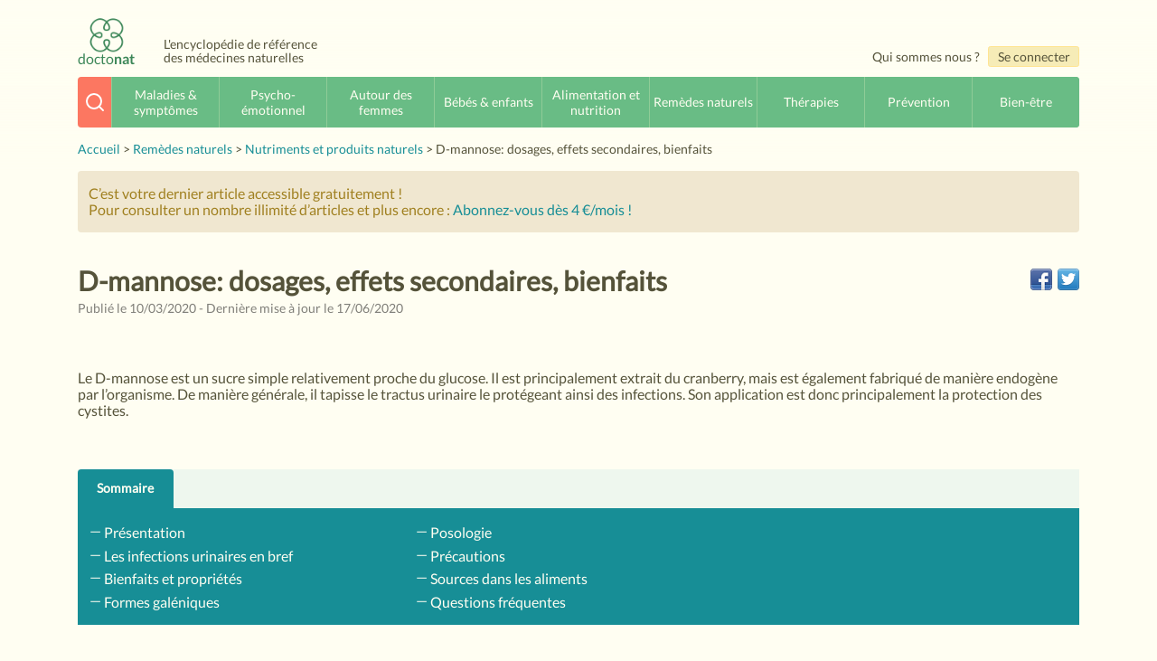

--- FILE ---
content_type: text/html; charset=UTF-8
request_url: https://doctonat.com/d-mannose-dosage-effets-secondaires/
body_size: 22364
content:
<!DOCTYPE html>
<html lang="fr-FR" prefix="og: http://ogp.me/ns#" class="no-js no-svg">

<head>
  <meta charset="UTF-8">
  <meta name="viewport" content="width=device-width, initial-scale=1">
  <link rel="profile" href="https://gmpg.org/xfn/11">
  <link rel="preconnect" href="https://www.googletagmanager.com" crossorigin>
  <link rel="preconnect" href="https://www.google-analytics.com" crossorigin>
  <link rel="preconnect" href="https://onesignal.com">

  <script type="8c25616703996595b0734442-text/javascript">(function(html){html.className = html.className.replace(/\bno-js\b/,'js')})(document.documentElement);</script>
<title>D-Mannose - Substance anti-cystite - Dosages et effets - Doctonat</title>
<meta name='robots' content='max-image-preview:large' />
			<meta property="abt:author" content="|" />
		
<!-- This site is optimized with the Yoast SEO plugin v10.0 - https://yoast.com/wordpress/plugins/seo/ -->
<meta name="description" content="Guide complet et pratique sur le D-mannose : utilisations, dosages, effets secondaires. Tous nos conseils pour l&#039;utiliser au mieux et profiter de ses vertus"/>
<link rel="canonical" href="https://doctonat.com/d-mannose-dosage-effets-secondaires/" />
<meta property="og:locale" content="fr_FR" />
<meta property="og:type" content="article" />
<meta property="og:title" content="D-Mannose - Substance anti-cystite - Dosages et effets - Doctonat" />
<meta property="og:description" content="Guide complet et pratique sur le D-mannose : utilisations, dosages, effets secondaires. Tous nos conseils pour l&#039;utiliser au mieux et profiter de ses vertus" />
<meta property="og:url" content="https://doctonat.com/d-mannose-dosage-effets-secondaires/" />
<meta property="og:site_name" content="Doctonat" />
<meta property="article:section" content="Remèdes naturels" />
<meta property="article:published_time" content="2020-03-10T08:54:36+00:00" />
<meta property="article:modified_time" content="2020-06-17T09:04:31+00:00" />
<meta property="og:updated_time" content="2020-06-17T09:04:31+00:00" />
<meta property="og:image" content="https://storage.googleapis.com/doctonat-bucket/2020/03/6f45ff6e-dmannose-cranberry-cystite.jpg" />
<meta property="og:image:secure_url" content="https://storage.googleapis.com/doctonat-bucket/2020/03/6f45ff6e-dmannose-cranberry-cystite.jpg" />
<meta property="og:image:width" content="1920" />
<meta property="og:image:height" content="1279" />
<meta property="og:image:alt" content="Airelles : le D-mannose est un sucre simple issu de l&#039;airelle." />
<meta name="twitter:card" content="summary_large_image" />
<meta name="twitter:description" content="Guide complet et pratique sur le D-mannose : utilisations, dosages, effets secondaires. Tous nos conseils pour l&#039;utiliser au mieux et profiter de ses vertus" />
<meta name="twitter:title" content="D-Mannose - Substance anti-cystite - Dosages et effets - Doctonat" />
<meta name="twitter:image" content="https://storage.googleapis.com/doctonat-bucket/2020/03/6f45ff6e-dmannose-cranberry-cystite.jpg" />
<script type='application/ld+json'>{"@context":"https://schema.org","@type":"Organization","url":"https://doctonat.com/","sameAs":[],"@id":"https://doctonat.com/#organization","name":"Doctonat","logo":"https://storage.googleapis.com/doctonat-bucket/2019/03/e6dac88c-logo-doctonat.png"}</script>
<!-- / Yoast SEO plugin. -->

<link rel="alternate" type="application/rss+xml" title="Doctonat &raquo; Flux" href="https://doctonat.com/feed/" />
<link rel="alternate" type="application/rss+xml" title="Doctonat &raquo; Flux des commentaires" href="https://doctonat.com/comments/feed/" />
<link rel="alternate" type="application/rss+xml" title="Doctonat &raquo; D-mannose: dosages, effets secondaires, bienfaits Flux des commentaires" href="https://doctonat.com/d-mannose-dosage-effets-secondaires/feed/" />
<style type="text/css">
img.wp-smiley,
img.emoji {
	display: inline !important;
	border: none !important;
	box-shadow: none !important;
	height: 1em !important;
	width: 1em !important;
	margin: 0 0.07em !important;
	vertical-align: -0.1em !important;
	background: none !important;
	padding: 0 !important;
}
</style>
	<link rel='stylesheet' id='structured-content-frontend-css'  href='https://doctonat.com/wp-content/plugins/structured-content/dist/blocks.style.css?ver=1.0.0' type='text/css' media='all' />
<link rel='stylesheet' id='wp-block-library-css'  href='https://doctonat.com/wp-includes/css/dist/block-library/style.min.css?ver=6.0' type='text/css' media='all' />
<style id='global-styles-inline-css' type='text/css'>
body{--wp--preset--color--black: #000000;--wp--preset--color--cyan-bluish-gray: #abb8c3;--wp--preset--color--white: #ffffff;--wp--preset--color--pale-pink: #f78da7;--wp--preset--color--vivid-red: #cf2e2e;--wp--preset--color--luminous-vivid-orange: #ff6900;--wp--preset--color--luminous-vivid-amber: #fcb900;--wp--preset--color--light-green-cyan: #7bdcb5;--wp--preset--color--vivid-green-cyan: #00d084;--wp--preset--color--pale-cyan-blue: #8ed1fc;--wp--preset--color--vivid-cyan-blue: #0693e3;--wp--preset--color--vivid-purple: #9b51e0;--wp--preset--gradient--vivid-cyan-blue-to-vivid-purple: linear-gradient(135deg,rgba(6,147,227,1) 0%,rgb(155,81,224) 100%);--wp--preset--gradient--light-green-cyan-to-vivid-green-cyan: linear-gradient(135deg,rgb(122,220,180) 0%,rgb(0,208,130) 100%);--wp--preset--gradient--luminous-vivid-amber-to-luminous-vivid-orange: linear-gradient(135deg,rgba(252,185,0,1) 0%,rgba(255,105,0,1) 100%);--wp--preset--gradient--luminous-vivid-orange-to-vivid-red: linear-gradient(135deg,rgba(255,105,0,1) 0%,rgb(207,46,46) 100%);--wp--preset--gradient--very-light-gray-to-cyan-bluish-gray: linear-gradient(135deg,rgb(238,238,238) 0%,rgb(169,184,195) 100%);--wp--preset--gradient--cool-to-warm-spectrum: linear-gradient(135deg,rgb(74,234,220) 0%,rgb(151,120,209) 20%,rgb(207,42,186) 40%,rgb(238,44,130) 60%,rgb(251,105,98) 80%,rgb(254,248,76) 100%);--wp--preset--gradient--blush-light-purple: linear-gradient(135deg,rgb(255,206,236) 0%,rgb(152,150,240) 100%);--wp--preset--gradient--blush-bordeaux: linear-gradient(135deg,rgb(254,205,165) 0%,rgb(254,45,45) 50%,rgb(107,0,62) 100%);--wp--preset--gradient--luminous-dusk: linear-gradient(135deg,rgb(255,203,112) 0%,rgb(199,81,192) 50%,rgb(65,88,208) 100%);--wp--preset--gradient--pale-ocean: linear-gradient(135deg,rgb(255,245,203) 0%,rgb(182,227,212) 50%,rgb(51,167,181) 100%);--wp--preset--gradient--electric-grass: linear-gradient(135deg,rgb(202,248,128) 0%,rgb(113,206,126) 100%);--wp--preset--gradient--midnight: linear-gradient(135deg,rgb(2,3,129) 0%,rgb(40,116,252) 100%);--wp--preset--duotone--dark-grayscale: url('#wp-duotone-dark-grayscale');--wp--preset--duotone--grayscale: url('#wp-duotone-grayscale');--wp--preset--duotone--purple-yellow: url('#wp-duotone-purple-yellow');--wp--preset--duotone--blue-red: url('#wp-duotone-blue-red');--wp--preset--duotone--midnight: url('#wp-duotone-midnight');--wp--preset--duotone--magenta-yellow: url('#wp-duotone-magenta-yellow');--wp--preset--duotone--purple-green: url('#wp-duotone-purple-green');--wp--preset--duotone--blue-orange: url('#wp-duotone-blue-orange');--wp--preset--font-size--small: 13px;--wp--preset--font-size--medium: 20px;--wp--preset--font-size--large: 36px;--wp--preset--font-size--x-large: 42px;}.has-black-color{color: var(--wp--preset--color--black) !important;}.has-cyan-bluish-gray-color{color: var(--wp--preset--color--cyan-bluish-gray) !important;}.has-white-color{color: var(--wp--preset--color--white) !important;}.has-pale-pink-color{color: var(--wp--preset--color--pale-pink) !important;}.has-vivid-red-color{color: var(--wp--preset--color--vivid-red) !important;}.has-luminous-vivid-orange-color{color: var(--wp--preset--color--luminous-vivid-orange) !important;}.has-luminous-vivid-amber-color{color: var(--wp--preset--color--luminous-vivid-amber) !important;}.has-light-green-cyan-color{color: var(--wp--preset--color--light-green-cyan) !important;}.has-vivid-green-cyan-color{color: var(--wp--preset--color--vivid-green-cyan) !important;}.has-pale-cyan-blue-color{color: var(--wp--preset--color--pale-cyan-blue) !important;}.has-vivid-cyan-blue-color{color: var(--wp--preset--color--vivid-cyan-blue) !important;}.has-vivid-purple-color{color: var(--wp--preset--color--vivid-purple) !important;}.has-black-background-color{background-color: var(--wp--preset--color--black) !important;}.has-cyan-bluish-gray-background-color{background-color: var(--wp--preset--color--cyan-bluish-gray) !important;}.has-white-background-color{background-color: var(--wp--preset--color--white) !important;}.has-pale-pink-background-color{background-color: var(--wp--preset--color--pale-pink) !important;}.has-vivid-red-background-color{background-color: var(--wp--preset--color--vivid-red) !important;}.has-luminous-vivid-orange-background-color{background-color: var(--wp--preset--color--luminous-vivid-orange) !important;}.has-luminous-vivid-amber-background-color{background-color: var(--wp--preset--color--luminous-vivid-amber) !important;}.has-light-green-cyan-background-color{background-color: var(--wp--preset--color--light-green-cyan) !important;}.has-vivid-green-cyan-background-color{background-color: var(--wp--preset--color--vivid-green-cyan) !important;}.has-pale-cyan-blue-background-color{background-color: var(--wp--preset--color--pale-cyan-blue) !important;}.has-vivid-cyan-blue-background-color{background-color: var(--wp--preset--color--vivid-cyan-blue) !important;}.has-vivid-purple-background-color{background-color: var(--wp--preset--color--vivid-purple) !important;}.has-black-border-color{border-color: var(--wp--preset--color--black) !important;}.has-cyan-bluish-gray-border-color{border-color: var(--wp--preset--color--cyan-bluish-gray) !important;}.has-white-border-color{border-color: var(--wp--preset--color--white) !important;}.has-pale-pink-border-color{border-color: var(--wp--preset--color--pale-pink) !important;}.has-vivid-red-border-color{border-color: var(--wp--preset--color--vivid-red) !important;}.has-luminous-vivid-orange-border-color{border-color: var(--wp--preset--color--luminous-vivid-orange) !important;}.has-luminous-vivid-amber-border-color{border-color: var(--wp--preset--color--luminous-vivid-amber) !important;}.has-light-green-cyan-border-color{border-color: var(--wp--preset--color--light-green-cyan) !important;}.has-vivid-green-cyan-border-color{border-color: var(--wp--preset--color--vivid-green-cyan) !important;}.has-pale-cyan-blue-border-color{border-color: var(--wp--preset--color--pale-cyan-blue) !important;}.has-vivid-cyan-blue-border-color{border-color: var(--wp--preset--color--vivid-cyan-blue) !important;}.has-vivid-purple-border-color{border-color: var(--wp--preset--color--vivid-purple) !important;}.has-vivid-cyan-blue-to-vivid-purple-gradient-background{background: var(--wp--preset--gradient--vivid-cyan-blue-to-vivid-purple) !important;}.has-light-green-cyan-to-vivid-green-cyan-gradient-background{background: var(--wp--preset--gradient--light-green-cyan-to-vivid-green-cyan) !important;}.has-luminous-vivid-amber-to-luminous-vivid-orange-gradient-background{background: var(--wp--preset--gradient--luminous-vivid-amber-to-luminous-vivid-orange) !important;}.has-luminous-vivid-orange-to-vivid-red-gradient-background{background: var(--wp--preset--gradient--luminous-vivid-orange-to-vivid-red) !important;}.has-very-light-gray-to-cyan-bluish-gray-gradient-background{background: var(--wp--preset--gradient--very-light-gray-to-cyan-bluish-gray) !important;}.has-cool-to-warm-spectrum-gradient-background{background: var(--wp--preset--gradient--cool-to-warm-spectrum) !important;}.has-blush-light-purple-gradient-background{background: var(--wp--preset--gradient--blush-light-purple) !important;}.has-blush-bordeaux-gradient-background{background: var(--wp--preset--gradient--blush-bordeaux) !important;}.has-luminous-dusk-gradient-background{background: var(--wp--preset--gradient--luminous-dusk) !important;}.has-pale-ocean-gradient-background{background: var(--wp--preset--gradient--pale-ocean) !important;}.has-electric-grass-gradient-background{background: var(--wp--preset--gradient--electric-grass) !important;}.has-midnight-gradient-background{background: var(--wp--preset--gradient--midnight) !important;}.has-small-font-size{font-size: var(--wp--preset--font-size--small) !important;}.has-medium-font-size{font-size: var(--wp--preset--font-size--medium) !important;}.has-large-font-size{font-size: var(--wp--preset--font-size--large) !important;}.has-x-large-font-size{font-size: var(--wp--preset--font-size--x-large) !important;}
</style>
<link rel='stylesheet' id='abt-frontend-style-css'  href='https://doctonat.com/wp-content/plugins/academic-bloggers-toolkit/dist/bundle/frontend.css?ver=1599209993' type='text/css' media='all' />
<link rel='stylesheet' id='ptmcw-main-css-css'  href='https://doctonat.com/wp-content/plugins/proteusthemes-mailchimp-widget/assets/css/main.css?ver=1.0.3' type='text/css' media='all' />
<link rel='stylesheet' id='twentyseventeen-style-css'  href='https://doctonat.com/wp-content/themes/doctonat-theme/style.css?ver=6.0' type='text/css' media='all' />
<link rel='stylesheet' id='default-css'  href='https://doctonat.com/wp-content/themes/doctonat-theme/assets/dist/style.css?ver=6.0' type='text/css' media='all' />
<script type="8c25616703996595b0734442-text/javascript">ajaxurl='https://doctonat.com/wp-admin/admin-ajax.php';pf_nonce='49803259a4';</script><script type="8c25616703996595b0734442-text/javascript" src='https://doctonat.com/wp-includes/js/jquery/jquery.min.js?ver=3.6.0' id='jquery-core-js'></script>
<script type="8c25616703996595b0734442-text/javascript" src='https://doctonat.com/wp-includes/js/jquery/jquery-migrate.min.js?ver=3.3.2' id='jquery-migrate-js'></script>
<script type="8c25616703996595b0734442-text/javascript" id='wpp-js-js-extra'>
/* <![CDATA[ */
var wpp_params = {"sampling_active":"0","sampling_rate":"100","ajax_url":"https:\/\/doctonat.com\/wp-json\/wordpress-popular-posts\/v1\/popular-posts\/","ID":"52459","token":"c11d01c3a6","debug":""};
/* ]]> */
</script>
<script type="8c25616703996595b0734442-text/javascript" src='https://doctonat.com/wp-content/plugins/wordpress-popular-posts/public/js/wpp-4.2.0.min.js?ver=4.2.2' id='wpp-js-js'></script>
<script type="8c25616703996595b0734442-text/javascript" src='https://doctonat.com/wp-content/plugins/wp-rest-filter/public/js/wp-rest-filter-public.js?ver=1.3.0' id='wp-rest-filter-js'></script>
<link rel="https://api.w.org/" href="https://doctonat.com/wp-json/" /><link rel="alternate" type="application/json" href="https://doctonat.com/wp-json/wp/v2/posts/52459" /><link rel="EditURI" type="application/rsd+xml" title="RSD" href="https://doctonat.com/xmlrpc.php?rsd" />
<link rel="wlwmanifest" type="application/wlwmanifest+xml" href="https://doctonat.com/wp-includes/wlwmanifest.xml" /> 
<meta name="generator" content="WordPress 6.0" />
<link rel='shortlink' href='https://doctonat.com/?p=52459' />
<link rel="alternate" type="application/json+oembed" href="https://doctonat.com/wp-json/oembed/1.0/embed?url=https%3A%2F%2Fdoctonat.com%2Fd-mannose-dosage-effets-secondaires%2F" />
<link rel="alternate" type="text/xml+oembed" href="https://doctonat.com/wp-json/oembed/1.0/embed?url=https%3A%2F%2Fdoctonat.com%2Fd-mannose-dosage-effets-secondaires%2F&#038;format=xml" />
<meta name="viewport" content="width=device-width, minimum-scale=1" /><link rel="pingback" href="https://doctonat.com/xmlrpc.php">

<link rel="apple-touch-icon" sizes="60x60" href="https://doctonat.com/wp-content/themes/doctonat-theme/assets/dist/favicons/apple-touch-icon-60x60.png">
<link rel="apple-touch-icon" sizes="76x76" href="https://doctonat.com/wp-content/themes/doctonat-theme/assets/dist/favicons/apple-touch-icon-76x76.png">
<link rel="apple-touch-icon" sizes="120x120" href="https://doctonat.com/wp-content/themes/doctonat-theme/assets/dist/favicons/apple-touch-icon-120x120.png">
<link rel="apple-touch-icon" sizes="152x152" href="https://doctonat.com/wp-content/themes/doctonat-theme/assets/dist/favicons/apple-touch-icon-152x152.png">
<link rel="apple-touch-icon" sizes="180x180" href="https://doctonat.com/wp-content/themes/doctonat-theme/assets/dist/favicons/apple-touch-icon-180x180.png">
<link rel="icon" type="image/png" sizes="32x32" href="https://doctonat.com/wp-content/themes/doctonat-theme/assets/dist/favicons/favicon-32x32.png">
<link rel="icon" type="image/png" sizes="16x16" href="https://doctonat.com/wp-content/themes/doctonat-theme/assets/dist/favicons/favicon-16x16.png">
<link rel="manifest" href="https://doctonat.com/wp-content/themes/doctonat-theme/assets/dist/favicons/site.webmanifest">
<link rel="mask-icon" href="https://doctonat.com/wp-content/themes/doctonat-theme/assets/dist/favicons/safari-pinned-tab.svg" color="#5bbad5">
<meta name="msapplication-TileColor" content="#00a300">
<meta name="msapplication-TileImage" content="https://doctonat.com/wp-content/themes/doctonat-theme/assets/dist/favicons/mstile-144x144.png">
<meta name="theme-color" content="#ffffff">
      <meta name="onesignal" content="wordpress-plugin"/>
          <link rel="manifest"
            href="https://doctonat.com/wp-content/plugins/onesignal-free-web-push-notifications/sdk_files/manifest.json.php?gcm_sender_id="/>
          <script src="https://cdn.onesignal.com/sdks/OneSignalSDK.js" async type="8c25616703996595b0734442-text/javascript"></script>    <script type="8c25616703996595b0734442-text/javascript">

      window.OneSignal = window.OneSignal || [];

      OneSignal.push( function() {
        OneSignal.SERVICE_WORKER_UPDATER_PATH = "OneSignalSDKUpdaterWorker.js.php";
        OneSignal.SERVICE_WORKER_PATH = "OneSignalSDKWorker.js.php";
        OneSignal.SERVICE_WORKER_PARAM = { scope: '/' };

        OneSignal.setDefaultNotificationUrl("https://doctonat.com");
        var oneSignal_options = {};
        window._oneSignalInitOptions = oneSignal_options;

        oneSignal_options['wordpress'] = true;
oneSignal_options['appId'] = 'f3fc8296-42b8-4d92-bd0c-fff538d56262';
oneSignal_options['autoRegister'] = false;
oneSignal_options['welcomeNotification'] = { };
oneSignal_options['welcomeNotification']['title'] = "";
oneSignal_options['welcomeNotification']['message'] = "Bienvenue dans la communauté !";
oneSignal_options['path'] = "https://doctonat.com/wp-content/plugins/onesignal-free-web-push-notifications/sdk_files/";
oneSignal_options['promptOptions'] = { };
oneSignal_options['promptOptions']['actionMessage'] = 'Souhaitez-vous recevoir des notifications';
oneSignal_options['promptOptions']['exampleNotificationTitleDesktop'] = 'Ceci est un exemple de notification';
oneSignal_options['promptOptions']['exampleNotificationMessageDesktop'] = 'Les notifications apparaitront sur votre bureau';
oneSignal_options['promptOptions']['exampleNotificationTitleMobile'] = 'Exemple de notification';
oneSignal_options['promptOptions']['exampleNotificationMessageMobile'] = 'Les notifications apparaitront sur votre mobile';
oneSignal_options['promptOptions']['exampleNotificationCaption'] = '(vous pouvez vous désinscrire à tout moment)';
oneSignal_options['promptOptions']['acceptButtonText'] = 'Continuer';
oneSignal_options['promptOptions']['cancelButtonText'] = 'Non merci';
oneSignal_options['promptOptions']['siteName'] = 'https://doctonat.com';
oneSignal_options['promptOptions']['autoAcceptTitle'] = 'Cliquez Autoriser';
              oneSignal_options['autoRegister'] = false;
              OneSignal.showHttpPrompt();
              OneSignal.init(window._oneSignalInitOptions);
                    });

      function documentInitOneSignal() {
        var oneSignal_elements = document.getElementsByClassName("OneSignal-prompt");

        var oneSignalLinkClickHandler = function(event) { OneSignal.push(['registerForPushNotifications']); event.preventDefault(); };        for(var i = 0; i < oneSignal_elements.length; i++)
          oneSignal_elements[i].addEventListener('click', oneSignalLinkClickHandler, false);
      }

      if (document.readyState === 'complete') {
           documentInitOneSignal();
      }
      else {
           window.addEventListener("load", function(event){
               documentInitOneSignal();
          });
      }
    </script>

<script type="8c25616703996595b0734442-text/javascript">var algolia = {"debug":false,"application_id":"MOS3EEJSSJ","search_api_key":"994db31a3194204ab2494c9c30dbd0d9","powered_by_enabled":false,"query":"","autocomplete":{"sources":[{"index_id":"posts_post","index_name":"wp_posts_post","label":"Posts","admin_name":"Posts","position":10,"max_suggestions":5,"tmpl_suggestion":"autocomplete-post-suggestion","enabled":true}],"input_selector":"input[name='s']:not('.no-autocomplete')"},"indices":{"searchable_posts":{"name":"wp_searchable_posts","id":"searchable_posts","enabled":true,"replicas":[]},"posts_post":{"name":"wp_posts_post","id":"posts_post","enabled":true,"replicas":[]}}};</script><noscript><style id="rocket-lazyload-nojs-css">.rll-youtube-player, [data-lazy-src]{display:none !important;}</style></noscript>      <!-- Google Tag Manager -->
    <script type="8c25616703996595b0734442-text/javascript">
      (function(w, d, s, l, i) {
        w[l] = w[l] || [];
        w[l].push({
          'gtm.start': new Date().getTime(),
          event: 'gtm.js'
        });
        var f = d.getElementsByTagName(s)[0],
          j = d.createElement(s),
          dl = l != 'dataLayer' ? '&l=' + l : '';
        j.async = true;
        j.src =
          'https://www.googletagmanager.com/gtm.js?id=' + i + dl;
        f.parentNode.insertBefore(j, f);
      })(window, document, 'script', 'dataLayer', 'GTM-5WGKT6S');
    </script>
    <!-- End Google Tag Manager -->
    <!-- InMobi Choice. Consent Manager Tag v3.0 (for TCF 2.2) -->
    <script type="8c25616703996595b0734442-text/javascript" async=true>
    (function() {
      var host = "www.themoneytizer.com";
      var element = document.createElement('script');
      var firstScript = document.getElementsByTagName('script')[0];
      var url = 'https://cmp.inmobi.com'
        .concat('/choice/', '6Fv0cGNfc_bw8', '/', host, '/choice.js?tag_version=V3');
      var uspTries = 0;
      var uspTriesLimit = 3;
      element.async = true;
      element.type = 'text/javascript';
      element.src = url;

      firstScript.parentNode.insertBefore(element, firstScript);

      function makeStub() {
        var TCF_LOCATOR_NAME = '__tcfapiLocator';
        var queue = [];
        var win = window;
        var cmpFrame;

        function addFrame() {
          var doc = win.document;
          var otherCMP = !!(win.frames[TCF_LOCATOR_NAME]);

          if (!otherCMP) {
            if (doc.body) {
              var iframe = doc.createElement('iframe');

              iframe.style.cssText = 'display:none';
              iframe.name = TCF_LOCATOR_NAME;
              doc.body.appendChild(iframe);
            } else {
              setTimeout(addFrame, 5);
            }
          }
          return !otherCMP;
        }

        function tcfAPIHandler() {
          var gdprApplies;
          var args = arguments;

          if (!args.length) {
            return queue;
          } else if (args[0] === 'setGdprApplies') {
            if (
              args.length > 3 &&
              args[2] === 2 &&
              typeof args[3] === 'boolean'
            ) {
              gdprApplies = args[3];
              if (typeof args[2] === 'function') {
                args[2]('set', true);
              }
            }
          } else if (args[0] === 'ping') {
            var retr = {
              gdprApplies: gdprApplies,
              cmpLoaded: false,
              cmpStatus: 'stub'
            };

            if (typeof args[2] === 'function') {
              args[2](retr);
            }
          } else {
            if(args[0] === 'init' && typeof args[3] === 'object') {
              args[3] = Object.assign(args[3], { tag_version: 'V3' });
            }
            queue.push(args);
          }
        }

        function postMessageEventHandler(event) {
          var msgIsString = typeof event.data === 'string';
          var json = {};

          try {
            if (msgIsString) {
              json = JSON.parse(event.data);
            } else {
              json = event.data;
            }
          } catch (ignore) {}

          var payload = json.__tcfapiCall;

          if (payload) {
            window.__tcfapi(
              payload.command,
              payload.version,
              function(retValue, success) {
                var returnMsg = {
                  __tcfapiReturn: {
                    returnValue: retValue,
                    success: success,
                    callId: payload.callId
                  }
                };
                if (msgIsString) {
                  returnMsg = JSON.stringify(returnMsg);
                }
                if (event && event.source && event.source.postMessage) {
                  event.source.postMessage(returnMsg, '*');
                }
              },
              payload.parameter
            );
          }
        }

        while (win) {
          try {
            if (win.frames[TCF_LOCATOR_NAME]) {
              cmpFrame = win;
              break;
            }
          } catch (ignore) {}

          if (win === window.top) {
            break;
          }
          win = win.parent;
        }
        if (!cmpFrame) {
          addFrame();
          win.__tcfapi = tcfAPIHandler;
          win.addEventListener('message', postMessageEventHandler, false);
        }
      };

      makeStub();

      var uspStubFunction = function() {
        var arg = arguments;
        if (typeof window.__uspapi !== uspStubFunction) {
          setTimeout(function() {
            if (typeof window.__uspapi !== 'undefined') {
              window.__uspapi.apply(window.__uspapi, arg);
            }
          }, 500);
        }
      };

      var checkIfUspIsReady = function() {
        uspTries++;
        if (window.__uspapi === uspStubFunction && uspTries < uspTriesLimit) {
          console.warn('USP is not accessible');
        } else {
          clearInterval(uspInterval);
        }
      };

      if (typeof window.__uspapi === 'undefined') {
        window.__uspapi = uspStubFunction;
        var uspInterval = setInterval(checkIfUspIsReady, 6000);
      }
    })();
    </script>
    <!-- End InMobi Choice. Consent Manager Tag v3.0 (for TCF 2.2) -->
    <script type="8c25616703996595b0734442-text/javascript">
    window.mapboxToken = "pk.eyJ1IjoiZ2FlbHdlYXJlZGV2eCIsImEiOiJjazRjeWF2bm0wYTQ1M2ZvMTR3ZHdxcjI0In0.QKXjnVOvdBYBZSdcjLh9qg";
  </script>
</head>

<body class="">
  <div id="page" class="site">
    <!-- <a class="skip-link screen-reader-text" href="#content">Aller au contenu principal</a> -->

    <header id="masthead" class="site-header" role="banner">

      <div class="custom-header">
  <div class="custom-header-main">
    <a class="logo" href="/">
      <img src="data:image/svg+xml,%3Csvg%20xmlns='http://www.w3.org/2000/svg'%20viewBox='0%200%200%200'%3E%3C/svg%3E" data-lazy-src="https://doctonat.com/wp-content/themes/doctonat-theme/assets/dist/images/logo.png" /><noscript><img src="https://doctonat.com/wp-content/themes/doctonat-theme/assets/dist/images/logo.png" /></noscript>
      <!--
   -->
      <div>
        <!--
     --><span class="light">docto</span><span class="strong">nat</span>
      </div>
    </a>
    <span>
      L'encyclopédie de référence des médecines naturelles    </span>
  </div>

  <div class="head-links">
    
<a class="button a-propos" href="/a-propos">Qui sommes nous ?</a>
  <a id="identify" class="identify button yellow" href="/login">Se connecter</a>
  </div>


</div><!-- .custom-header -->

              <div class="navigation-top">
          <div class="wrap">
                <nav id="site-navigation" class="main-navigation" role="navigation" aria-label="Menu supérieur">
    <!-- <div class="top-bar">
		

		

		<div class="search-button">
			<i data-feather="search"></i>
		</div>
	</div> -->


        <div class="top-navigation">


      <div id="search-box" class="search-container" tabindex="0">
        <!-- Content from assets/src/components/search-box.js preact app -->
        <!-- <div class="search-crop">
				<div class="search-button">
					<i data-feather="search"></i>
				</div>
				<form class="search-input-suggestions">
					<input type="text" name="search" />
					<div class="clear-input">
						<i data-feather="x-circle"></i>
					</div>
					<ul class="suggestions"></ul>
				</form>
			</div> -->
      </div>
      <!-- <script src="https://cdn.jsdelivr.net/algoliasearch/3/algoliasearch.min.js"></script> -->
      <!-- <div class="theranatura-menu"> -->

            <div class="hamburger-menu" tabindex="0"><i data-feather="menu"></i><div class="menu-top-menu-container"><div class="menu-head-logo"><img src="data:image/svg+xml,%3Csvg%20xmlns='http://www.w3.org/2000/svg'%20viewBox='0%200%200%200'%3E%3C/svg%3E" data-lazy-src="https://doctonat.com/wp-content/themes/doctonat-theme/assets/dist/images/logo.png" /><noscript><img src="https://doctonat.com/wp-content/themes/doctonat-theme/assets/dist/images/logo.png" /></noscript><div><span class="light">docto</span><span class="strong">nat</span></div></div><ul id="top-menu" class="menu"><li class="menu-item menu-item-type-button menu-item-object-category"><a class="button btn btn-primary" href="/login"><span>Se connecter</span></a></li><li id="menu-item-acceuil" class="menu-item menu-item-type-taxonomy menu-item-object-category"><a href="/"><span>Accueil</span><i data-feather="chevron-right"></i></a></li><li id="menu-item-180" class="menu-item menu-item-type-taxonomy menu-item-object-category menu-item-180"><a href="https://doctonat.com/maladies-traitements-naturels/"><span>Maladies &amp; symptômes</span><i data-feather="chevron-right"></i></a></li><li id="menu-item-4716" class="menu-item menu-item-type-taxonomy menu-item-object-category menu-item-4716"><a href="https://doctonat.com/psycho-emotionnel/"><span>Psycho-émotionnel</span><i data-feather="chevron-right"></i></a></li><li id="menu-item-121300" class="menu-item menu-item-type-taxonomy menu-item-object-category menu-item-121300"><a href="https://doctonat.com/traitements-naturels-femmes/"><span>Autour des femmes</span><i data-feather="chevron-right"></i></a></li><li id="menu-item-108650" class="menu-item menu-item-type-taxonomy menu-item-object-category menu-item-108650"><a href="https://doctonat.com/bebes-enfants/"><span>Bébés &amp; enfants</span><i data-feather="chevron-right"></i></a></li><li id="menu-item-4714" class="menu-item menu-item-type-taxonomy menu-item-object-category menu-item-4714"><a href="https://doctonat.com/alimentation-nutrition/"><span>Alimentation et nutrition</span><i data-feather="chevron-right"></i></a></li><li id="menu-item-4717" class="menu-item menu-item-type-taxonomy menu-item-object-category current-post-ancestor current-menu-parent current-post-parent menu-item-4717"><a href="https://doctonat.com/remedes-naturels/"><span>Remèdes naturels</span><i data-feather="chevron-right"></i></a></li><li id="menu-item-4718" class="menu-item menu-item-type-taxonomy menu-item-object-category menu-item-4718"><a href="https://doctonat.com/therapies/"><span>Thérapies</span><i data-feather="chevron-right"></i></a></li><li id="menu-item-4715" class="menu-item menu-item-type-taxonomy menu-item-object-category menu-item-4715"><a href="https://doctonat.com/prevention/"><span>Prévention</span><i data-feather="chevron-right"></i></a></li><li id="menu-item-4713" class="menu-item menu-item-type-taxonomy menu-item-object-category menu-item-4713"><a href="https://doctonat.com/bien-etre/"><span>Bien-être</span><i data-feather="chevron-right"></i></a></li></ul></div></div>
      
      <div class="title">
        <span class="light">docto</span><span class="strong">nat</span>
      </div>
    </div>
    <!-- </div> -->
  </nav><!-- #site-navigation -->
          </div><!-- .wrap -->
        </div><!-- .navigation-top -->
      
      <div id="crumbs" itemscope itemtype="http://schema.org/BreadcrumbList"><span itemprop="itemListElement" itemscope itemtype="http://schema.org/ListItem"><a href="https://doctonat.com" itemprop="item"><meta itemprop="position" content="1" /><span itemprop="name">Accueil</span></a></span> > <span itemprop="itemListElement" itemscope itemtype="http://schema.org/ListItem"><a href="https://doctonat.com/remedes-naturels/" itemprop="item"><meta itemprop="position" content="2" /><span itemprop="name">Remèdes naturels</span></a></span> > <span itemprop="itemListElement" itemscope itemtype="http://schema.org/ListItem"><a href="https://doctonat.com/remedes-naturels/nutriments-complements-alimentaires/" itemprop="item"><meta itemprop="position" content="3" /><span itemprop="name">Nutriments et produits naturels</span></a></span> > <span class="current"><meta itemprop="position" content="4" />D-mannose: dosages, effets secondaires, bienfaits</span></div>
    </header><!-- #masthead -->

    
      
      <div id="restriction-banner">
      </div>
      <script type="8c25616703996595b0734442-text/javascript">
        (function() {
          async function checkRestrictions() {
            const response = await fetch('/wp-admin/admin-ajax.php', {
              method: 'POST',
              body: new URLSearchParams({
                action: 'check_restriction',
                origin: window.location.href
              })
            });

            if (response.ok) {
              let body = await response.text();
              if (body) {
                const [data] = JSON.parse(body);
                console.log(data);
                onVisitInfo(data);
              }
            }

          }

          document.addEventListener("DOMContentLoaded", checkRestrictions, false);

        })();


        function getCookies() {
          return document.cookie
            .split(';')
            .reduce((acc, s) => {
              const [key, value] = s.split('=');

              acc[key.trim()] = decodeURIComponent(value);
              return acc
            }, {});
        }

        function getVisitCookie() {
          const cookies = getCookies()

          if (!cookies.ns_visits) return null;
          return JSON.parse(cookies.ns_visits);
        }

        function saveVisitCookie(expire, data) {
          const cookie = `ns_visits=${encodeURIComponent(JSON.stringify(data))};expires=${expire.toUTCString()};path=/;`
          console.log(cookie);
          document.cookie = cookie;
        }

        function getNotPremiumCookie() {
          const cookies = getCookies()

          if (!cookies['not-premium']) return null;
          return cookies['not-premium'].toString() == '1';
        }

        function showBanner(message, link) {
          const banner = document.getElementById("restriction-banner");

          const container = document.createElement("div");
          container.classList.add('restriction-banner-container');
          banner.appendChild(container);

          const messageSpan = document.createElement("span");
          messageSpan.classList.add('restriction-message');
          messageSpan.innerHTML = message;
          container.appendChild(messageSpan);

          const registerLink = document.createElement("a");
          registerLink.setAttribute('href', link.href);
          registerLink.innerHTML = link.content;
          container.appendChild(registerLink);
        }

        function onVisitInfo(data) {
          if (data.limit === Infinity) {
            return
          }

          function getThisMonth() {
            const date = new Date();
            return `${date.getFullYear()}-${(date.getMonth() + 1).toString().padStart(2, '0')}`;
          }

          function mergeArray(arr1, arr2) {
            return [...(new Set([...arr1, ...arr2])).values()]
          }

          function updateCookie(data) {
            let localData = getVisitCookie();
            if (!localData) localData = {};
            const remoteData = data.data || []
            const thisMonth = getThisMonth();
            const l = localData[thisMonth] || [];
            const r = remoteData[thisMonth] || [];
            const visits = (mergeArray(l, r))

            localData[thisMonth] = visits;

            saveVisitCookie(new Date(+new Date() + data.expires), localData);

            return localData;
          }

          function countVisits() {
            let localData = getVisitCookie();
            if (!localData) localData = {};
            const thisMonth = getThisMonth();
            const visits = localData[thisMonth] || [];

            return visits.length;
          }

          updateCookie(data);
          console.log(data);

          window.__REMAINING_VISITS = data.limit - countVisits();
          if (__REMAINING_VISITS < 0) __REMAINING_VISITS = 0;
          console.log(window.__REMAINING_VISITS);

          if (__REMAINING_VISITS >= 0) {
            let message = '';

            if (__REMAINING_VISITS > 1) {
              message = `Il vous reste <strong>${__REMAINING_VISITS}</strong> article${__REMAINING_VISITS !== 1 ? 's' : ''} à consulter ce mois-ci.<br/>Pour consulter un nombre illimité d’articles et plus encore&nbsp;:`
            } else if (__REMAINING_VISITS == 1) {
              message = `C’est votre dernier article accessible gratuitement&nbsp;!<br/>Pour consulter un nombre illimité d’articles et plus encore&nbsp;:`
            } else {
              message = `Vous avez consulté tous vos articles gratuits ce mois-ci.<br/>Pour consulter un nombre illimité d’articles et plus encore&nbsp;:`;
            }

            if (getNotPremiumCookie()) {
              showBanner(`Vous n’avez pas terminé votre inscription.<br/>Pour consulter un nombre illimité d’articles et plus encore&nbsp;:`, {
                href: '/premium-payment',
                content: '&nbsp;Choisissez votre abonnement dès 4&nbsp;€/mois&nbsp;!'
              })
            } else {
              showBanner(message, {
                href: '/register',
                content: '&nbsp;Abonnez-vous dès 4&nbsp;€/mois&nbsp;!'
              });
            }
          }
          const event = new CustomEvent('content-restricted', {
            detail: {
              remainingVisits: window.__REMAINING_VISITS,
              notPremium: getNotPremiumCookie()
            }
          });
          console.log('disapatching', event);
          document.dispatchEvent(event);

        }
      </script>
      
    <div class="site-content-contain">
      <div id="content" class="site-content">


	<!-- <div id="primary" class="content-area">
		<main id="main" class="site-main" role="main"> -->

			


<article id="post-52459" class="post-52459 post type-post status-publish format-standard has-post-thumbnail hentry category-nutriments-complements-alimentaires category-remedes-naturels">

    <header class="entry-header">

    <h1 class="entry-title"><span>D-mannose: dosages, effets secondaires, bienfaits</span></h1><span class='publish-date'><time datetime='2020-03-10T08:54:36+00:00' i>Publié le 10/03/2020</time> - <time datetime='2020-06-17T09:04:31+00:00'>Dernière mise à jour le 17/06/2020</time></span>
    

  </header><!-- .entry-header -->

  <!-- SHARE BUTTONS -->
  <div class="share42init" data-path="https://doctonat.com/wp-content/themes/doctonat-theme/assets/dist/images/" data-icons-file="share-icons.png" data-description="Le D-mannose est un sucre simple relativement proche du glucose. Il est principalement extrait du cranberry, mais est &eacute;galement fabriqu&eacute; de mani&egrave;re endog&egrave;ne par l&rsquo;organisme. De mani&egrave;re g&eacute;n&eacute;rale, il tapisse [&hellip;]" data-url="https://doctonat.com/d-mannose-dosage-effets-secondaires/" data-title="D-mannose: dosages, effets secondaires, bienfaits" data-image="&lt;img width=&quot;1920&quot; height=&quot;1279&quot; src=&quot;https://storage.googleapis.com/doctonat-bucket/2020/03/6f45ff6e-dmannose-cranberry-cystite.jpg&quot; class=&quot;attachment-post-thumbnail size-post-thumbnail wp-post-image wp-stateless-item&quot; alt=&quot;Airelles : le D-mannose est un sucre simple issu de l&amp;#039;airelle.&quot; loading=&quot;lazy&quot; srcset=&quot;https://storage.googleapis.com/doctonat-bucket/2020/03/6f45ff6e-dmannose-cranberry-cystite.jpg 1920w, https://storage.googleapis.com/doctonat-bucket/2020/03/6f45ff6e-dmannose-cranberry-cystite-300x200.jpg 300w, https://storage.googleapis.com/doctonat-bucket/2020/03/6f45ff6e-dmannose-cranberry-cystite-768x512.jpg 768w, https://storage.googleapis.com/doctonat-bucket/2020/03/6f45ff6e-dmannose-cranberry-cystite-1024x682.jpg 1024w&quot; sizes=&quot;100vw&quot; data-image-size=&quot;post-thumbnail&quot; data-stateless-media-bucket=&quot;doctonat-bucket&quot; data-stateless-media-name=&quot;2020/03/6f45ff6e-dmannose-cranberry-cystite.jpg&quot; /&gt;"></div>

  
  
    <div class="entry-first-paragraph">
              <p>
<p class="wp-block-devx-common-paragraphe">Le D-mannose est un sucre simple relativement proche du glucose. Il est principalement extrait du cranberry, mais est également fabriqué de manière endogène par l’organisme. De manière générale, il tapisse le tractus urinaire le protégeant ainsi des infections. Son application est donc principalement la protection des cystites. </p>
</p>      
          </div>

          <div class="entry-summary">
        
<div class="wp-block-advanced-gutenberg-blocks-summary"><div class="wp-block-advanced-gutenberg-blocks-summary__title custom-toc-header"><div class="custom-toc-header-title tab-active"><span>Sommaire</span></div></div><ol role="directory" class="wp-block-advanced-gutenberg-blocks-summary__list custom-toc-list"><li>—&nbsp;<a href="#présentation">Présentation </a><ol></ol></li><li>—&nbsp;<a href="#les-infections-urinaires-en-bref">Les infections urinaires en bref</a><ol></ol></li><li>—&nbsp;<a href="#bienfaits-et-propriétés">Bienfaits et propriétés </a><ol></ol></li><li>—&nbsp;<a href="#formes-galéniques">Formes galéniques</a><ol></ol></li><li>—&nbsp;<a href="#posologie">Posologie</a><ol></ol></li><li>—&nbsp;<a href="#précautions">Précautions</a><ol></ol></li><li>—&nbsp;<a href="#sources-dans-les-aliments">Sources dans les aliments</a><ol></ol></li><li>—&nbsp;<a href="#questions-fréquentes">Questions fréquentes </a><ol></ol></li></ol></div>
      </div>
    
    <div class="entry-content">
      <!-- Advertisement Moneytizer -->
              <div class="tmt-container">
          <div id="108317-1">
            <script data-cfasync="false" src="//ads.themoneytizer.com/s/gen.js?type=1"></script>
            <script data-cfasync="false" src="//ads.themoneytizer.com/s/requestform.js?siteId=108317&formatId=1"></script>
          </div>
        </div>
            <!-- End Advertisement Moneytizer -->

      <div>

</div><div>

</div><div>
<h2 id="présentation">Présentation </h2>
</div><div>

</div><div>
<div class="wp-block-media-text alignwide"><figure class="wp-block-media-text__media"><img src="data:image/svg+xml,%3Csvg%20xmlns='http://www.w3.org/2000/svg'%20viewBox='0%200%200%200'%3E%3C/svg%3E" alt="Airelles : le D-mannose est un sucre simple issu de l'airelle." class="wp-image-52457" data-lazy-src="https://storage.googleapis.com/doctonat-bucket/2020/03/6f45ff6e-dmannose-cranberry-cystite-1024x682.jpg"/><noscript><img src="https://storage.googleapis.com/doctonat-bucket/2020/03/6f45ff6e-dmannose-cranberry-cystite-1024x682.jpg" alt="Airelles : le D-mannose est un sucre simple issu de l'airelle." class="wp-image-52457"/></noscript></figure><div class="wp-block-media-text__content">
<p>Le D-mannose est un <strong>sucre</strong> peu connu du grand public. Pourtant, il comporte des bienfaits supérieurs au glucose ou au fructose. En effet, ce sucre issu principalement des <strong>airelles</strong> a des bienfaits indéniables sur le <strong>système urinaire</strong>. Découverte du D-mannose. </p>
</div></div>
</div><div>

</div><div>
<h3 id="-origine">Origine</h3>
</div><div>

</div><div>
<p>Le <strong>D-mannose </strong>est un sucre principalement issu du <strong>cranberry</strong>. Cependant, son histoire est bien plus ancienne et complexe.</p>
</div><div>

</div><div>
<p>D’un point de vue chimique, le mannose est composé de 6 carbones. Son nom a pour racine le nom de la sécrétion sucrée des arbres rencontrés dans les déserts du Moyen-Orient.</p>
</div><div>

</div><div>
<p>Aujourd’hui, il est possible de produire le D-mannose par <strong>oxydation du mannitol</strong>. Ce sucre naturel a un pouvoir sucrant supérieur à celui du glucose classique. Cependant, ce sucre passe rapidement par le corps sans être métabolisé. Il se retrouve donc facilement dans le système urinaire.</p>
</div><div>

</div><div>
<h3 id="-fonctionnement">Fonctionnement</h3>
</div><div>

</div><div>
<p>Le D-mannose est une substance fabriquée naturellement par l’organisme. Cependant, la fabrication endogène est relativement faible. Le mannose est également présent, en petite quantité, dans certains fruits. Il n’est pas assimilé par l’organisme et se retrouve donc dans l’urine sous sa forme initiale.</p>
</div><div>

</div><div>
<p>D’un point de vue structurel, le D-mannose simule les récepteurs de la vessie qui attirent la <strong>bactérie E-Coli</strong>. Cette bactérie intestinale est responsable de 75 % à 95 % des cas d’<strong>infection urinaire</strong>. Avec une présence accrue de D-mannose dans les urines, la bactérie est plus facilement évacuée puisqu’elle ne se fixe plus au tractus, mais bien au récepteur de la molécule sucrée.</p>
</div><div>

</div><div>
<p>En tout état de cause, le mannose peut, dans de nombreux cas, remplacer les traitements antibiotiques prescrits pour les infections urinaires. Cela est un grand bien tant pour la médecine que pour les patients.</p>
</div><div>

</div><div>
<h2 id="les-infections-urinaires-en-bref">Les infections urinaires en bref</h2>
</div><div>

</div><div>
<p>Selon les estimations, 20 % à 40 % des femmes adultes occidentales ont déjà souffert d’une <strong>infection urinaire</strong>. Il s’agit d’un problème de santé courant qui n’est pourtant pas à négliger.</p>
</div><div>

</div><div>
<h3 id="symptômes-des-infections-urinaires">Symptômes </h3>
</div><div>

</div><div>
<p>Les signes et les symptômes d’une infection urinaire varient en fonction de l’intensité du mal. Cependant, certains signes sont communs à toutes les infections urinaires :</p>
</div><div>

</div><div>
<ul><li> émission d’une <strong>urine trouble, foncée ou malodorante</strong> ; </li><li> besoin urgent d’uriner ; </li><li> pression dans le bas-ventre ; </li><li> <strong>sensation de brûlure à la miction</strong>. </li></ul>
</div><div>

</div><div>
<p>Dans les cas plus graves, il est possible d’avoir des nausées, de la fièvre et des douleurs lombaires. Dans ce cas, une consultation médicale rapide s’impose.</p>
</div><div>

</div><div>
<h3 id="traitements-des-infections-urinaires">Traitements </h3>
</div><div>

</div><div>
<p>En général, les infections urinaires sont traitées par <strong>antibiotiques</strong>. C’est généralement la pénicilline qui est la plus plébiscitée. Cependant, ces traitements ont leur limite. En effet, de nombreuses personnes ne peuvent pas prendre de telles molécules. Par ailleurs, elles engendrent rapidement des résistances bactériologiques. Elles sont donc à prendre avec la plus grande prudence.</p>
</div><div>

</div><div>
<h3 id="complications-des-infections-urinaires">Complications </h3>
</div><div>

</div><div>
<p>En général, les infections urinaires sont bénignes et relativement faciles à traiter. Cependant, l’infection qui siège dans la vessie peut rapidement se déployer dans l’uretère ou <strong>remonter vers les reins</strong>. Dans ce cas, il s’agit d’une urgence médicale, car les bactéries peuvent affecter le fonctionnement normal du système rénal.</p>
</div><div>

</div><div>
<h3 id="e-coli-et-infections-urinaires">Bactérie E. coli </h3>
</div><div>

</div><div>
<p>Dans la grande majorité des cas, les <strong>infections urinaires </strong>sont liées à la <strong>bactérie E-Coli</strong>. Cette bactérie intestinale est présente dans tous les organismes. Sa présence est normale, mais devient pathologique lorsque la bactérie pullule ou qu’elle se déplace. Il s’agit d’une bactérie relativement commune qui est facile à traiter. Elle réagit notamment au D-mannose présent dans les airelles.</p>
</div><div>

</div><div>
<h2 id="bienfaits-et-propriétés">Bienfaits et propriétés </h2>
</div><div>

</div><div>
<p>Le <strong>D-mannose </strong>est principalement étudié pour ses bienfaits dans le traitement de la cystite, autant de manière préventive que curative.</p>
</div><div>

</div><div>
<h3 id="traitement-de-la-cystite-aiguë">Traitement de la cystite aiguë</h3>
</div><div>

</div><div>
<p>L’utilisation la plus commune du D-mannose est liée au traitement de la <strong>cystite aiguë</strong>. Cette infection des voies urinaires est invalidante et douloureuse. Elle se développe généralement chez les femmes ou chez les jeunes filles. Il s’agit d’une infection commune qu’il convient néanmoins de traiter rapidement.</p>
</div><div>

</div><div>
<p>Des études scientifiques ont démontré que le D-mannose a un effet réel pour lutter contre <strong>la bactérie E-Coli</strong> responsable de la majorité des infections urinaires<span data-noteid="c4c940f7-4d38-4ed1-843e-bf903549500c" class="abt-footnote"><sup>1</sup></span><span class="abt-citation">‌</span>. En effet, le mannose constitue alors un leurre moléculaire qui attire la bactérie afin de l’expulser directement avec l’urine. Dans ce cas, le D-mannose peut remplacer avantageusement la prise d’antibiotiques.</p>
</div><div>

</div><div>
<h3 id="prévention-des-infections-urinaires">Prévention des infections urinaires</h3>
</div><div>

</div><div>
<p>Certaines femmes sont sujettes aux infections urinaires. Elles développent alors régulièrement des cystites. Cela peut être dangereux puisque, à terme, les bactéries peuvent remonter dans les reins et affecter la capacité de filtration de l’organisme.</p>
</div><div>

</div><div>
<p>Des études ont démontré que l’utilisation préventive de D-mannose peut <strong>empêcher la récidive des infections urinaires</strong><span data-noteid="601bf8e8-3fa5-4d72-bfb7-a05d1815c911" class="abt-footnote"><sup>2</sup></span><span class="abt-citation">‌</span>. En effet, les résultats des études ont clairement mis en lumière que les femmes traitées au D-mannose avaient moins de récidives que celles qui prenaient un traitement lambda.</p>
</div><div>

</div><div>
<h2 id="formes-galéniques">Formes galéniques</h2>
</div><div>

</div><div>
<h3>Gélules ou poudre</h3>
</div><div>

</div><div>
<p>Le D-mannose est généralement vendu sous forme de gélules souples. Il existe également des formulations en poudre libre.</p>
</div><div>

</div><div>
<h3>Du D-mannose bio?</h3>
</div><div>

</div><div>
<p>Le D-mannose est un sucre simple, il ne peut donc pas être certifié bio.</p>
</div><div>

</div><div>
<h2 id="posologie">Posologie</h2>
</div><div>

</div><div>
<p>Le D-mannose est relativement récent dans la pharmacopée. Par conséquent, les autorités sanitaires n’ont encore défini <strong>aucune posologie spécifique</strong>. Les posologies actuelles sont données à titre indicatif en tenant compte des résultats des expérimentations scientifiques.</p>
</div><div>

</div><div>
<h3 id="posologie-et-dosage">Dosages</h3>
</div><div>

</div><div>
<p>Le D-mannose peut être utilisé en curatif et en préventif.</p>
</div><div>

</div><div>
<p>En préventif, 1/2 g de D-mannose par jour est suffisant.</p>
</div><div>

</div><div>
<p>En curatif, le D-mannose est conseillé sur un dosage de 2 à 4 grammes par jour. Les prises doivent être de 500 mg toutes les deux ou trois heures.</p>
</div><div>

</div><div>
<h3 id="utilisation">Utilisation</h3>
</div><div>

</div><div>
<p>En préventif, le D-mannose est recommandé lors d'un passage de fatigue. Il peut également être intéressant à la suite d’un traitement antibiotique prolongé.</p>
</div><div>

</div><div>
<p>Dans le cadre d’un traitement curatif, le D-mannose donne généralement de premiers résultats dans les 24 heures. Cependant, le traitement doit être poursuivi 2 à 3 jours après la disparition totale des symptômes.</p>
</div><div>

</div><div>
<p>Si après 3 jours de traitement au D-mannose les symptômes de l’infection urinaire persistent, il faut absolument consulter un médecin, car des bactéries autres qu’E-Coli peuvent en être responsables.</p>
</div><div>

</div><div>
<h2 id="précautions">Précautions</h2>
</div><div>

</div><div>
<p>Étant intégralement issu d’ingrédients naturels, le D-mannose ne présente pas à ce jour de précautions particulières.</p>
</div><div>

</div><div>
<h3 id="-précaution-d’emploi"> Précaution d’emploi</h3>
</div><div>

</div><div>
<p>Le D-mannose est un <strong>sucre naturel</strong> issu du cranberry. Il n’y a donc aucune précaution d’emploi particulière. Il peut être utilisé par les <strong>enfants</strong>, les <strong>femmes enceintes</strong> et les personnes <strong>diabétiques</strong>.</p>
</div><div>

</div><div>
<h3 id="contre-indications">Contre-indications</h3>
</div><div>

</div><div>
<p>Le D-mannose n’est pas métabolisé par l’organisme. Il ne présente donc <strong>aucune contre-indication à l’usage</strong>, y compris chez les personnes diabétiques ou prédiabétiques.</p>
</div><div>

</div><div>
<h3 id="effets-secondaires">Effets indésirables</h3>
</div><div>

</div><div>
<p>À ce jour, le D-mannose n’a pas d’<strong>effets secondaires connus à des doses thérapeutiques</strong>. <strong>À forte dose</strong>, de très rares cas de désordres gastro-intestinaux mineurs ont été rapportés.</p>
</div><div>

</div><div>
<h3 id="interactions">Interactions médicamenteuses</h3>
</div><div>

</div><div>
<p>À l’heure actuelle, aucune interaction n’est connue avec le D-mannose. Il peut donc être utilisé avec votre traitement habituel.</p>
</div><div>

</div><div>
<h2 id="sources-dans-les-aliments">Sources dans les aliments</h2>
</div><div>

</div><div>
<p>Le D-mannose est présent dans un certain nombre d’aliments. Si c’est l’<strong>airelle</strong> (ou cranberry) qui en est la plus largement pourvue, vous pouvez également en trouver dans <strong>la sève de certains arbres</strong>, dans le maïs, les pêches, les oranges, les pommes, les myrtilles et l’ananas.</p>
</div><div>

</div><div>
<h2 id="questions-fréquentes">Questions fréquentes </h2>
</div><div>

</div><div>        <section class="sc_fs_faq sc_card">
            <div>
				<h2>Qu'est-ce que le D-mannose?</h2>                <div>
					                    <p>
						Le D-mannose est un sucre simple, extrait principalement des airelles. Il dispose de bienfaits indéniables sur le système urinaire.                    </p>
                </div>
            </div>
        </section>
	        <section class="sc_fs_faq sc_card">
            <div>
				<h2>Pourquoi en prendre?</h2>                <div>
					                    <p>
						Le D-mannose est principalement étudié pour ses bienfaits dans le traitement de la cystite aiguë et des infections urinaires.                     </p>
                </div>
            </div>
        </section>
	        <section class="sc_fs_faq sc_card">
            <div>
				<h2>Quelles sont les mises en garde?</h2>                <div>
					                    <p>
						Aucun effet secondaire majeur n'a été constaté pour le D-mannose.<br>Le D-mannose est un sucre naturel, il peut être utilisé par les femmes enceintes et allaitantes, les personnes diabétiques et les enfants.                     </p>
                </div>
            </div>
        </section>
	
<script type="application/ld+json">
    {
        "@context": "https://schema.org",
        "@type": "FAQPage",
        "mainEntity": [
                    {
                "@type": "Question",
                "name": "Qu&#039;est-ce que le D-mannose?",
                "acceptedAnswer": {
                    "@type": "Answer",
                    "text": "Le D-mannose est un sucre simple, extrait principalement des airelles. Il dispose de bienfaits indéniables sur le système urinaire."
                                    }
            }
            ,	            {
                "@type": "Question",
                "name": "Pourquoi en prendre?",
                "acceptedAnswer": {
                    "@type": "Answer",
                    "text": "Le D-mannose est principalement étudié pour ses bienfaits dans le traitement de la cystite aiguë et des infections urinaires. "
                                    }
            }
            ,	            {
                "@type": "Question",
                "name": "Quelles sont les mises en garde?",
                "acceptedAnswer": {
                    "@type": "Answer",
                    "text": "Aucun effet secondaire majeur n'a été constaté pour le D-mannose.<br>Le D-mannose est un sucre naturel, il peut être utilisé par les femmes enceintes et allaitantes, les personnes diabétiques et les enfants. "
                                    }
            }
            	        ]
    }

</script></div><div>

</div><div>
<section class="wp-block-abt-footnotes abt-footnotes" role="region" aria-label="Footnotes"><hr/><ul><li id="c4c940f7-4d38-4ed1-843e-bf903549500c"><span class="foot-note-letter">1</span>: <span class="foot-note-content" data-note="Domenici L, Monti M, Bracchi C, Giorgini M, Colagiovanni V, Muzii L, Benedetti Panici P. ; D-mannose: a promising support for acute urinary tract infections in women. A pilot study. ; Eur Rev Med Pharmacol Sci. 2016 Jul;20(13):2920-5." data-link="https://www.ncbi.nlm.nih.gov/pubmed/27424995" data-noteid="c4c940f7-4d38-4ed1-843e-bf903549500c">Domenici L, Monti M, Bracchi C, Giorgini M, Colagiovanni V, Muzii L, Benedetti Panici P. ; D-mannose: a promising support for acute urinary tract infections in women. A pilot study. ; Eur Rev Med Pharmacol Sci. 2016 Jul;20(13):2920-5.<a href="https://www.ncbi.nlm.nih.gov/pubmed/27424995" class="footnote-link" rel="nofollow noopener noreferrer" target="_blank">🔗 https://www.ncbi.nlm.nih.gov/pubmed/27424995</a></span></li><li id="601bf8e8-3fa5-4d72-bfb7-a05d1815c911"><span class="foot-note-letter">2</span>: <span class="foot-note-content" data-note="Kranjcec et al. (2014): D-Mannose powder for prophylaxis of recurrent urinary tract infections in women: a randomized clinical trial. World J. Urol. 32:79-84." data-link="" data-noteid="601bf8e8-3fa5-4d72-bfb7-a05d1815c911">Kranjcec et al. (2014): D-Mannose powder for prophylaxis of recurrent urinary tract infections in women: a randomized clinical trial. World J. Urol. 32:79-84.</span></li></ul></section>
</div>

  
  <div class="author-card">
    <div class="author-avatar">
      <img src="data:image/svg+xml,%3Csvg%20xmlns='http://www.w3.org/2000/svg'%20viewBox='0%200%2096%2096'%3E%3C/svg%3E" width="96" height="96" alt="Caroline Thomas" class="avatar avatar-96 wp-user-avatar wp-user-avatar-96 alignnone photo" data-lazy-src="https://storage.googleapis.com/doctonat-bucket/2021/03/6be470cf-caroline-format-carré-100x100.jpg" /><noscript><img src="https://storage.googleapis.com/doctonat-bucket/2021/03/6be470cf-caroline-format-carré-100x100.jpg" width="96" height="96" alt="Caroline Thomas" class="avatar avatar-96 wp-user-avatar wp-user-avatar-96 alignnone photo" /></noscript>    </div>
    <div class="author-meta">
      <div class="author-display-name">
        <span><a href="https://doctonat.com/author/caroline-thomas/">Caroline Thomas</a></span>,
        <span class="author-role">Auteur</span>
      </div>
      <p class="author-bio" >
        Rédactrice spécialisée. Naturopathe certifiée, spécialiste en techniques de santé naturelle. Coach en nutrition certifiée.      </p>
      <a href="" target="_blank"></a>
    </div>
  </div>

<div id="message-restriction">
</div>
<script type="8c25616703996595b0734442-text/javascript">
  function getCookies() {
    const c = document.cookie.split(';')
    return c.reduce((acc, c) => {
      const [key, value] = c.split('=');
      acc[key.trim()] = decodeURIComponent(value);

      return acc
    }, {})
  }

  function truncateContent() {
    const entryContent = document.querySelector('article.post .entry-content');
    if (entryContent) {
      entryContent.style.maxHeight = '640px';
      entryContent.style.overflow = 'hidden';
    }

    const blocks = Array.from(entryContent.childNodes)
      .filter(n => n.nodeType == 1)
      .forEach(n => {
        if (!n.id && !n.getAttribute('class')) {
          if (n.offsetTop > 640) {
            entryContent.removeChild(n);
          }
        }
      })
  }

  document.addEventListener('content-restricted', event => {
    console.log(event)
    const messageElement = document.getElementById('message-restriction');

    if (event.detail.notPremium) {
      messageElement.innerHTML = `
  <div class="restriction-container">
    <div class="restriction-content card">
      <div class="restriction-head">
        Vous n’avez pas encore choisi d’abonnement
      </div>
      <div class="restriction-info">
        Votre compte est actif, mais vous devez vous abonner
        pour lire d’avantage d’articles. Votre abonnement contribue à faire vivre l’indépendance du projet Doctonat.
      </div>
      <a class="button btn btn-primary" href="/premium-payment">Choisir un abonnement</a>
    </div>
  </div>
`;
      truncateContent()
    } else if (event.detail.remainingVisits <= 0) {
      messageElement.innerHTML = `
  <div class="restriction-container">
    <div class="restriction-content card">
      <div class="restriction-head">
        Continuez à lire cet article — et tout le contenu de Doctonat
      </div>
      <div class="restriction-info">
        Vous avez lu tout le contenu accessible gratuitement, devenez membre
        pour lire d’avantage d’articles. Votre abonnement contribue à faire vivre l’indépendance du projet Doctonat.
      </div>
      <a class="button btn btn-primary" href="/register">S’abonner</a>
    </div>
  </div>
`;
      truncateContent()

    } else {
      messageElement.style.pointerEvents = "none"
    }
  });
</script>
    </div><!-- .entry-content -->
  
  
<aside id="secondary" class="widget-area" role="complementary" aria-label="Colonne latérale du blog">
  <!-- Advertisement Moneytizer -->
      <div class="tmt-container">
      <div id="108317-3">
        <script data-cfasync="false" src="//ads.themoneytizer.com/s/gen.js?type=3"></script>
        <script data-cfasync="false" src="//ads.themoneytizer.com/s/requestform.js?siteId=108317&formatId=3"></script>
      </div>
    </div>
    <section id="devx_most_reads_widget-2" class="widget widget_devx_most_reads_widget">    <div class="widget-div-title">Populaire</div>
    
<!-- WordPress Popular Posts -->

<ul class="wpp-list">
<li style="margin-left: 0;"><div class="ba-pop-post"><div class="ba-pop-post-title"><a href="https://doctonat.com/alimentation-groupe-sanguin-o/" title="Alimentation pour le groupe O" class="wpp-post-title" target="_self">Alimentation pour le groupe O</a></div></div></li>
<li style="margin-left: 0;"><div class="ba-pop-post"><div class="ba-pop-post-title"><a href="https://doctonat.com/alimentation-groupe-b/" title="Alimentation pour le groupe B" class="wpp-post-title" target="_self">Alimentation pour le groupe B</a></div></div></li>
<li style="margin-left: 0;"><div class="ba-pop-post"><div class="ba-pop-post-title"><a href="https://doctonat.com/alimentation-groupe-sanguin-a/" title="Alimentation pour le groupe A" class="wpp-post-title" target="_self">Alimentation pour le groupe A</a></div></div></li>
<li style="margin-left: 0;"><div class="ba-pop-post"><div class="ba-pop-post-title"><a href="https://doctonat.com/calcul-biliaire-alimentation/" title="Calcul biliaire et alimentation" class="wpp-post-title" target="_self">Calcul biliaire et alimentation</a></div></div></li>
<li style="margin-left: 0;"><div class="ba-pop-post"><div class="ba-pop-post-title"><a href="https://doctonat.com/bromelaine/" title="Bromélaïne: bienfaits, indications et danger" class="wpp-post-title" target="_self">Bromélaïne: bienfaits, indications et danger</a></div></div></li>

</ul>
</section><section id="text-2" class="widget widget_text"><div class="widget-div-title">Newsletter</div>			<div class="textwidget"><p>Inscrivez vous pour recevoir nos newsletters gratuites.</p>
</div>
		</section><section id="pt_mailchimp_subscribe-2" class="widget widget-mailchimp-subscribe">			<form action="//github.us20.list-manage.com/subscribe/post?u=960e5cd113c34f0ce0143fd7e&#038;id=a4ebca8d6f" method="post" name="mc-embedded-subscribe-form" class="mailchimp-subscribe  validate" target="_blank" novalidate>
				<input type="email" value="" name="EMAIL" class="email  form-control  mailchimp-subscribe__email-input" placeholder="Votre adresse email" required>
				<!-- real people should not fill this in and expect good things - do not remove this or risk form bot signups-->
				<div style="position: absolute; left: -5000px;" aria-hidden="true"><input type="text" name="b_960e5cd113c34f0ce0143fd7e_a4ebca8d6f" tabindex="-1" value=""></div>
				<input type="submit" value="Inscrivez-vous !" name="subscribe" class="button  btn  btn-primary mailchimp-subscribe__submit">
			</form>
			</section>  <!-- End Advertisement Moneytizer -->
</aside><!-- #secondary -->

</article><!-- #post-## -->

<script type="application/ld+json">{"@context":"http:\/\/schema.org","@type":"Article","image":"https:\/\/storage.googleapis.com\/doctonat-bucket\/2020\/03\/6f45ff6e-dmannose-cranberry-cystite.jpg","headline":"D-mannose: dosages, effets secondaires, bienfaits","datePublished":"2020-03-10T08:54:36+00:00","dateModified":"2020-06-17T09:04:31+00:00","articleBody":"\n\n\n\n\nPr\u00e9sentation \n\n\n\n\nLe D-mannose est un sucre peu connu du grand public. Pourtant, il comporte des bienfaits sup\u00e9rieurs au glucose ou au fructose. En effet, ce sucre issu principalement des airelles a des bienfaits ind\u00e9niables sur le syst\u00e8me urinaire. D\u00e9couverte du D-mannose. \n\n\n\n\nOrigine\n\n\n\nLe D-mannose est un sucre principalement issu du cranberry. Cependant, son histoire est bien plus ancienne et complexe.\n\n\n\nD\u2019un point de vue chimique, le mannose est compos\u00e9 de 6 carbones. Son nom a pour racine le nom de la s\u00e9cr\u00e9tion sucr\u00e9e des arbres rencontr\u00e9s dans les d\u00e9serts du Moyen-Orient.\n\n\n\nAujourd\u2019hui, il est possible de produire le D-mannose par oxydation du mannitol. Ce sucre naturel a un pouvoir sucrant sup\u00e9rieur \u00e0 celui du glucose classique. Cependant, ce sucre passe rapidement par le corps sans \u00eatre m\u00e9tabolis\u00e9. Il se retrouve donc facilement dans le syst\u00e8me urinaire.\n\n\n\nFonctionnement\n\n\n\nLe D-mannose est une substance fabriqu\u00e9e naturellement par l\u2019organisme. Cependant, la fabrication endog\u00e8ne est relativement faible. Le mannose est \u00e9galement pr\u00e9sent, en petite quantit\u00e9, dans certains fruits. Il n\u2019est pas assimil\u00e9 par l\u2019organisme et se retrouve donc dans l\u2019urine sous sa forme initiale.\n\n\n\nD\u2019un point de vue structurel, le D-mannose simule les r\u00e9cepteurs de la vessie qui attirent la bact\u00e9rie E-Coli. Cette bact\u00e9rie intestinale est responsable de 75 % \u00e0 95 % des cas d\u2019infection urinaire. Avec une pr\u00e9sence accrue de D-mannose dans les urines, la bact\u00e9rie est plus facilement \u00e9vacu\u00e9e puisqu\u2019elle ne se fixe plus au tractus, mais bien au r\u00e9cepteur de la mol\u00e9cule sucr\u00e9e.\n\n\n\nEn tout \u00e9tat de cause, le mannose peut, dans de nombreux cas, remplacer les traitements antibiotiques prescrits pour les infections urinaires. Cela est un grand bien tant pour la m\u00e9decine que pour les patients.\n\n\n\nLes infections urinaires en bref\n\n\n\nSelon les estimations, 20 % \u00e0 40 % des femmes adultes occidentales ont d\u00e9j\u00e0 souffert d\u2019une infection urinaire. Il s\u2019agit d\u2019un probl\u00e8me de sant\u00e9 courant qui n\u2019est pourtant pas \u00e0 n\u00e9gliger.\n\n\n\nSympt\u00f4mes \n\n\n\nLes signes et les sympt\u00f4mes d\u2019une infection urinaire varient en fonction de l\u2019intensit\u00e9 du mal. Cependant, certains signes sont communs \u00e0 toutes les infections urinaires :\n\n\n\n \u00e9mission d\u2019une urine trouble, fonc\u00e9e ou malodorante\u2009;  besoin urgent d\u2019uriner\u2009;  pression dans le bas-ventre\u2009;  sensation de br\u00fblure \u00e0 la miction. \n\n\n\nDans les cas plus graves, il est possible d\u2019avoir des naus\u00e9es, de la fi\u00e8vre et des douleurs lombaires. Dans ce cas, une consultation m\u00e9dicale rapide s\u2019impose.\n\n\n\nTraitements \n\n\n\nEn g\u00e9n\u00e9ral, les infections urinaires sont trait\u00e9es par antibiotiques. C\u2019est g\u00e9n\u00e9ralement la p\u00e9nicilline qui est la plus pl\u00e9biscit\u00e9e. Cependant, ces traitements ont leur limite. En effet, de nombreuses personnes ne peuvent pas prendre de telles mol\u00e9cules. Par ailleurs, elles engendrent rapidement des r\u00e9sistances bact\u00e9riologiques. Elles sont donc \u00e0 prendre avec la plus grande prudence.\n\n\n\nComplications \n\n\n\nEn g\u00e9n\u00e9ral, les infections urinaires sont b\u00e9nignes et relativement faciles \u00e0 traiter. Cependant, l\u2019infection qui si\u00e8ge dans la vessie peut rapidement se d\u00e9ployer dans l\u2019uret\u00e8re ou remonter vers les reins. Dans ce cas, il s\u2019agit d\u2019une urgence m\u00e9dicale, car les bact\u00e9ries peuvent affecter le fonctionnement normal du syst\u00e8me r\u00e9nal.\n\n\n\nBact\u00e9rie E. coli \n\n\n\nDans la grande majorit\u00e9 des cas, les infections urinaires sont li\u00e9es \u00e0 la bact\u00e9rie E-Coli. Cette bact\u00e9rie intestinale est pr\u00e9sente dans tous les organismes. Sa pr\u00e9sence est normale, mais devient pathologique lorsque la bact\u00e9rie pullule ou qu\u2019elle se d\u00e9place. Il s\u2019agit d\u2019une bact\u00e9rie relativement commune qui est facile \u00e0 traiter. Elle r\u00e9agit notamment au D-mannose pr\u00e9sent dans les airelles.\n\n\n\nBienfaits et propri\u00e9t\u00e9s \n\n\n\nLe D-mannose est principalement \u00e9tudi\u00e9 pour ses bienfaits dans le traitement de la cystite, autant de mani\u00e8re pr\u00e9ventive que curative.\n\n\n\nTraitement de la cystite aigu\u00eb\n\n\n\nL\u2019utilisation la plus commune du D-mannose est li\u00e9e au traitement de la cystite aigu\u00eb. Cette infection des voies urinaires est invalidante et douloureuse. Elle se d\u00e9veloppe g\u00e9n\u00e9ralement chez les femmes ou chez les jeunes filles. Il s\u2019agit d\u2019une infection commune qu\u2019il convient n\u00e9anmoins de traiter rapidement.\n\n\n\nDes \u00e9tudes scientifiques ont d\u00e9montr\u00e9 que le D-mannose a un effet r\u00e9el pour lutter contre la bact\u00e9rie E-Coli responsable de la majorit\u00e9 des infections urinaires1\u200c. En effet, le mannose constitue alors un leurre mol\u00e9culaire qui attire la bact\u00e9rie afin de l\u2019expulser directement avec l\u2019urine. Dans ce cas, le D-mannose peut remplacer avantageusement la prise d\u2019antibiotiques.\n\n\n\nPr\u00e9vention des infections urinaires\n\n\n\nCertaines femmes sont sujettes aux infections urinaires. Elles d\u00e9veloppent alors r\u00e9guli\u00e8rement des cystites. Cela peut \u00eatre dangereux puisque, \u00e0 terme, les bact\u00e9ries peuvent remonter dans les reins et affecter la capacit\u00e9 de filtration de l\u2019organisme.\n\n\n\nDes \u00e9tudes ont d\u00e9montr\u00e9 que l\u2019utilisation pr\u00e9ventive de D-mannose peut emp\u00eacher la r\u00e9cidive des infections urinaires2\u200c. En effet, les r\u00e9sultats des \u00e9tudes ont clairement mis en lumi\u00e8re que les femmes trait\u00e9es au D-mannose avaient moins de r\u00e9cidives que celles qui prenaient un traitement lambda.\n\n\n\nFormes gal\u00e9niques\n\n\n\nG\u00e9lules ou poudre\n\n\n\nLe D-mannose est g\u00e9n\u00e9ralement vendu sous forme de g\u00e9lules souples. Il existe \u00e9galement des formulations en poudre libre.\n\n\n\nDu D-mannose bio?\n\n\n\nLe D-mannose est un sucre simple, il ne peut donc pas \u00eatre certifi\u00e9 bio.\n\n\n\nPosologie\n\n\n\nLe D-mannose est relativement r\u00e9cent dans la pharmacop\u00e9e. Par cons\u00e9quent, les autorit\u00e9s sanitaires n\u2019ont encore d\u00e9fini aucune posologie sp\u00e9cifique. Les posologies actuelles sont donn\u00e9es \u00e0 titre indicatif en tenant compte des r\u00e9sultats des exp\u00e9rimentations scientifiques.\n\n\n\nDosages\n\n\n\nLe D-mannose peut \u00eatre utilis\u00e9 en curatif et en pr\u00e9ventif.\n\n\n\nEn pr\u00e9ventif, 1\/2 g de D-mannose par jour est suffisant.\n\n\n\nEn curatif, le D-mannose est conseill\u00e9 sur un dosage de 2 \u00e0 4 grammes par jour. Les prises doivent \u00eatre de 500 mg toutes les deux ou trois heures.\n\n\n\nUtilisation\n\n\n\nEn pr\u00e9ventif, le D-mannose est recommand\u00e9 lors d'un passage de fatigue. Il peut \u00e9galement \u00eatre int\u00e9ressant \u00e0 la suite d\u2019un traitement antibiotique prolong\u00e9.\n\n\n\nDans le cadre d\u2019un traitement curatif, le D-mannose donne g\u00e9n\u00e9ralement de premiers r\u00e9sultats dans les 24 heures. Cependant, le traitement doit \u00eatre poursuivi 2 \u00e0 3 jours apr\u00e8s la disparition totale des sympt\u00f4mes.\n\n\n\nSi apr\u00e8s 3 jours de traitement au D-mannose les sympt\u00f4mes de l\u2019infection urinaire persistent, il faut absolument consulter un m\u00e9decin, car des bact\u00e9ries autres qu\u2019E-Coli peuvent en \u00eatre responsables.\n\n\n\nPr\u00e9cautions\n\n\n\n\u00c9tant int\u00e9gralement issu d\u2019ingr\u00e9dients naturels, le D-mannose ne pr\u00e9sente pas \u00e0 ce jour de pr\u00e9cautions particuli\u00e8res.\n\n\n\n Pr\u00e9caution d\u2019emploi\n\n\n\nLe D-mannose est un sucre naturel issu du cranberry. Il n\u2019y a donc aucune pr\u00e9caution d\u2019emploi particuli\u00e8re. Il peut \u00eatre utilis\u00e9 par les enfants, les femmes enceintes et les personnes diab\u00e9tiques.\n\n\n\nContre-indications\n\n\n\nLe D-mannose n\u2019est pas m\u00e9tabolis\u00e9 par l\u2019organisme. Il ne pr\u00e9sente donc aucune contre-indication \u00e0 l\u2019usage, y compris chez les personnes diab\u00e9tiques ou pr\u00e9diab\u00e9tiques.\n\n\n\nEffets ind\u00e9sirables\n\n\n\n\u00c0 ce jour, le D-mannose n\u2019a pas d\u2019effets secondaires connus \u00e0 des doses th\u00e9rapeutiques. \u00c0 forte dose, de tr\u00e8s rares cas de d\u00e9sordres gastro-intestinaux mineurs ont \u00e9t\u00e9 rapport\u00e9s.\n\n\n\nInteractions m\u00e9dicamenteuses\n\n\n\n\u00c0 l\u2019heure actuelle, aucune interaction n\u2019est connue avec le D-mannose. Il peut donc \u00eatre utilis\u00e9 avec votre traitement habituel.\n\n\n\nSources dans les aliments\n\n\n\nLe D-mannose est pr\u00e9sent dans un certain nombre d\u2019aliments. Si c\u2019est l\u2019airelle (ou cranberry) qui en est la plus largement pourvue, vous pouvez \u00e9galement en trouver dans la s\u00e8ve de certains arbres, dans le ma\u00efs, les p\u00eaches, les oranges, les pommes, les myrtilles et l\u2019ananas.\n\n\n\nQuestions fr\u00e9quentes \n\n\n        \n            \n\t\t\t\tQu'est-ce que le D-mannose?                \n\t\t\t\t\t                    \n\t\t\t\t\t\tLe D-mannose est un sucre simple, extrait principalement des airelles. Il dispose de bienfaits ind\u00e9niables sur le syst\u00e8me urinaire.                    \n                \n            \n        \n\t        \n            \n\t\t\t\tPourquoi en prendre?                \n\t\t\t\t\t                    \n\t\t\t\t\t\tLe D-mannose est principalement \u00e9tudi\u00e9 pour ses bienfaits dans le traitement de la cystite aigu\u00eb et des infections urinaires.                     \n                \n            \n        \n\t        \n            \n\t\t\t\tQuelles sont les mises en garde?                \n\t\t\t\t\t                    \n\t\t\t\t\t\tAucun effet secondaire majeur n'a \u00e9t\u00e9 constat\u00e9 pour le D-mannose.Le D-mannose est un sucre naturel, il peut \u00eatre utilis\u00e9 par les femmes enceintes et allaitantes, les personnes diab\u00e9tiques et les enfants.                     \n                \n            \n        \n\t\n\n\n\n1:\u00a0Domenici L, Monti M, Bracchi C, Giorgini M, Colagiovanni V, Muzii L, Benedetti Panici P.\u00a0; D-mannose: a promising support for acute urinary tract infections in women. A pilot study.\u00a0; Eur Rev Med Pharmacol Sci. 2016 Jul;20(13):2920-5.\ud83d\udd17\u00a0https:\/\/www.ncbi.nlm.nih.gov\/pubmed\/274249952:\u00a0Kranjcec et al. (2014): D-Mannose powder for prophylaxis of recurrent urinary tract infections in women: a randomized clinical trial. World J. Urol. 32:79-84.\n","publisher":{"@type":"Organization","name":"Doctonat","logo":{"@type":"ImageObject","url":"https:\/\/doctonat.com\/wp-content\/themes\/doctonat-theme\/assets\/dist\/images\/images\/logo.png"}},"author":{"@type":"Person","name":"Caroline Thomas","description":"R\u00e9dactrice sp\u00e9cialis\u00e9e. Naturopathe certifi\u00e9e, sp\u00e9cialiste en techniques de sant\u00e9 naturelle. Coach en nutrition certifi\u00e9e."}}</script>
		<!--</main> #main -->
	<!-- </div>#primary -->



</div><!-- #content -->

<footer id="colophon" class="site-footer" role="contentinfo">
  <div class="wrap">
    
<div class="site-info">

	<div class="site-links">
		
<a class="button" href="/contact">Contact</a>
<a class="button" href="/ligne-editoriale">Ligne éditoriale</a>
<a class="button tests-et-avis-produits" href="/tests-et-avis-produits">Indépendance</a>
<a class="button a-propos" href="/a-propos">Qui sommes nous ?</a>
<a class="button" href="/conditions-generales-de-vente">CGV</a>
<a class="button" href="/politique-de-confidentialite/">Confidentialité </a>

<li class="social-icons-container">
  <a href="https://fr-fr.facebook.com/doctonat/" target="_blank" rel="noreferer" title="Facebook">
    <div class="social-icon facebook"></div>
  </a>
  <a href="https://www.youtube.com/channel/UCeOP9uvkXNcEpqF2qyIL-6A" target="_blank" rel="noreferer" title="YouTube">
    <div class="social-icon youtube"></div>
  </a>
</li>
	</div>

	<div class="site-credits">
		<div></div>
	</div>

</div><!-- .site-info -->

<div class="site-legal-mentions">
  			<div class="footer-widget-1">
				<section id="text-4" class="widget widget_text">			<div class="textwidget"><p><strong>Le contenu du site est publié à titre purement informatif et concerne uniquement l’hygiène de vie. </strong>Ces informations ne peuvent pas être considérées comme des conseils médicaux, diagnostics ou prescriptions, et en aucun cas comme une alternative aux traitements médicamenteux et à une prise en charge médicale. Il est fortement recommandé de consulter des professionnels de santé dûment homologués auprès des autorités sanitaires pour toute question relative à la santé. Doctonat n’est pas responsable de l’exactitude, de l’utilisation correcte des informations, ni des problèmes de santé qui peuvent résulter de pratiques ou produits dont vous pouvez avoir connaissance à travers ce site.</p>
</div>
		</section>			</div>
		</div>

<div class="site-copyright">
La reproduction totale ou partielle du contenu de doctonat.com à des fins commerciales publicitaires sont formellement interdites. Reproduction et droit d'auteur © Doctonat
<a href="/mentions-legales">Pour plus de détail, voir les mentions légales</a>
</div>
  </div><!-- .wrap -->
</footer><!-- #colophon -->
</div><!-- .site-content-contain -->
</div><!-- #page -->

		<script type="8c25616703996595b0734442-text/javascript">
			(function(i,s,o,g,r,a,m){i['GoogleAnalyticsObject']=r;i[r]=i[r]||function(){
			(i[r].q=i[r].q||[]).push(arguments)},i[r].l=1*new Date();a=s.createElement(o),
			m=s.getElementsByTagName(o)[0];a.async=1;a.src=g;m.parentNode.insertBefore(a,m)
			})(window,document,'script','https://www.google-analytics.com/analytics.js','ga');
			ga('create', 'UA-140005058-1', 'auto');
			ga('require', 'linkid');
			ga('set', 'forceSSL', true);
			ga('send', 'pageview');
		</script>

	        <div style="display:none" id="sc-fs-faq-entry"></div>
	<script type="8c25616703996595b0734442-text/javascript" src='https://doctonat.com/wp-includes/js/dist/vendor/regenerator-runtime.min.js?ver=0.13.9' id='regenerator-runtime-js'></script>
<script type="8c25616703996595b0734442-text/javascript" src='https://doctonat.com/wp-includes/js/dist/vendor/wp-polyfill.min.js?ver=3.15.0' id='wp-polyfill-js'></script>
<script type="8c25616703996595b0734442-text/javascript" src='https://doctonat.com/wp-includes/js/dist/dom-ready.min.js?ver=d996b53411d1533a84951212ab6ac4ff' id='wp-dom-ready-js'></script>
<script type="8c25616703996595b0734442-text/javascript" src='https://doctonat.com/wp-content/plugins/academic-bloggers-toolkit/dist/bundle/frontend.js?ver=1668695428' id='abt-frontend-script-js'></script>
<script type="8c25616703996595b0734442-text/javascript" id='thickbox-js-extra'>
/* <![CDATA[ */
var thickboxL10n = {"next":"Suiv.\u00a0>","prev":"<\u00a0Pr\u00e9c.","image":"Image","of":"sur","close":"Fermer","noiframes":"Cette fonctionnalit\u00e9 requiert des iframes. Les iframes sont d\u00e9sactiv\u00e9es sur votre navigateur, ou alors il ne les accepte pas.","loadingAnimation":"https:\/\/doctonat.com\/wp-includes\/js\/thickbox\/loadingAnimation.gif"};
/* ]]> */
</script>
<script type="8c25616703996595b0734442-text/javascript" src='https://doctonat.com/wp-includes/js/thickbox/thickbox.js?ver=3.1-20121105' id='thickbox-js'></script>
<script type="8c25616703996595b0734442-text/javascript" src='https://doctonat.com/wp-includes/js/comment-reply.min.js?ver=6.0' id='comment-reply-js'></script>
<script type="8c25616703996595b0734442-text/javascript" src='https://doctonat.com/wp-includes/js/dist/hooks.min.js?ver=c6d64f2cb8f5c6bb49caca37f8828ce3' id='wp-hooks-js'></script>
<script type="8c25616703996595b0734442-text/javascript" src='https://doctonat.com/wp-includes/js/dist/i18n.min.js?ver=ebee46757c6a411e38fd079a7ac71d94' id='wp-i18n-js'></script>
<script type="8c25616703996595b0734442-text/javascript" id='wp-i18n-js-after'>
wp.i18n.setLocaleData( { 'text direction\u0004ltr': [ 'ltr' ] } );
</script>
<script type="8c25616703996595b0734442-text/javascript" src='https://doctonat.com/wp-content/themes/doctonat-theme/assets/dist/index.bundle.js?ver=20190104' id='front-bundle-js'></script>
<script type="8c25616703996595b0734442-text/javascript">
            window.lazyLoadOptions = {
                elements_selector: "img[data-lazy-src],.rocket-lazyload",
                data_src: "lazy-src",
                data_srcset: "lazy-srcset",
                data_sizes: "lazy-sizes",
                class_loading: "lazyloading",
                class_loaded: "lazyloaded",
                threshold: 300,
                callback_loaded: function(element) {
                    if ( element.tagName === "IFRAME" && element.dataset.rocketLazyload == "fitvidscompatible" ) {
                        if (element.classList.contains("lazyloaded") ) {
                            if (typeof window.jQuery != "undefined") {
                                if (jQuery.fn.fitVids) {
                                    jQuery(element).parent().fitVids();
                                }
                            }
                        }
                    }
                }};
        window.addEventListener('LazyLoad::Initialized', function (e) {
            var lazyLoadInstance = e.detail.instance;
        
            if (window.MutationObserver) {
                var observer = new MutationObserver(function(mutations) {
                    var image_count = 0;
                    var iframe_count = 0;
                    var rocketlazy_count = 0;

                    mutations.forEach(function(mutation) {
                        for (i = 0; i < mutation.addedNodes.length; i++) {
                            if (typeof mutation.addedNodes[i].getElementsByTagName !== 'function') {
                                return;
                            }

                           if (typeof mutation.addedNodes[i].getElementsByClassName !== 'function') {
                                return;
                            }

                            images = mutation.addedNodes[i].getElementsByTagName('img');
                            is_image = mutation.addedNodes[i].tagName == "IMG";
                            iframes = mutation.addedNodes[i].getElementsByTagName('iframe');
                            is_iframe = mutation.addedNodes[i].tagName == "IFRAME";
                            rocket_lazy = mutation.addedNodes[i].getElementsByClassName('rocket-lazyload');

                            image_count += images.length;
			                iframe_count += iframes.length;
			                rocketlazy_count += rocket_lazy.length;
                            
                            if(is_image){
                                image_count += 1;
                            }

                            if(is_iframe){
                                iframe_count += 1;
                            }
                        }
                    } );

                    if(image_count > 0 || iframe_count > 0 || rocketlazy_count > 0){
                        lazyLoadInstance.update();
                    }
                } );
                
                var b      = document.getElementsByTagName("body")[0];
                var config = { childList: true, subtree: true };
                
                observer.observe(b, config);
            }
        }, false);
        </script><script data-no-minify="1" async src="https://doctonat.com/wp-content/plugins/wp-rocket/assets/js/lazyload/11.0.6/lazyload.min.js" type="8c25616703996595b0734442-text/javascript"></script>
  <!-- Google Tag Manager (noscript) -->
  <noscript><iframe src="https://www.googletagmanager.com/ns.html?id=GTM-5WGKT6S" height="0" width="0" style="display:none;visibility:hidden"></iframe></noscript>
  <!-- End Google Tag Manager (noscript) -->
<!-- Quantcast Choice. Consent Manager Tag v2.0 (for TCF 2.0) -->
<script type="8c25616703996595b0734442-text/javascript" async=true>
  (function() {
    var host = 'www.themoneytizer.com';
    var element = document.createElement('script');
    var firstScript = document.getElementsByTagName('script')[0];
    var url = 'https://cmp.quantcast.com'
      .concat('/choice/', '6Fv0cGNfc_bw8', '/', host, '/choice.js');
    var uspTries = 0;
    var uspTriesLimit = 3;
    element.async = true;
    element.type = 'text/javascript';
    element.src = url;

    firstScript.parentNode.insertBefore(element, firstScript);

    function makeStub() {
      var TCF_LOCATOR_NAME = '__tcfapiLocator';
      var queue = [];
      var win = window;
      var cmpFrame;

      function addFrame() {
        var doc = win.document;
        var otherCMP = !!(win.frames[TCF_LOCATOR_NAME]);

        if (!otherCMP) {
          if (doc.body) {
            var iframe = doc.createElement('iframe');

            iframe.style.cssText = 'display:none';
            iframe.name = TCF_LOCATOR_NAME;
            doc.body.appendChild(iframe);
          } else {
            setTimeout(addFrame, 5);
          }
        }
        return !otherCMP;
      }

      function tcfAPIHandler() {
        var gdprApplies;
        var args = arguments;

        if (!args.length) {
          return queue;
        } else if (args[0] === 'setGdprApplies') {
          if (
            args.length > 3 &&
            args[2] === 2 &&
            typeof args[3] === 'boolean'
          ) {
            gdprApplies = args[3];
            if (typeof args[2] === 'function') {
              args[2]('set', true);
            }
          }
        } else if (args[0] === 'ping') {
          var retr = {
            gdprApplies: gdprApplies,
            cmpLoaded: false,
            cmpStatus: 'stub'
          };

          if (typeof args[2] === 'function') {
            args[2](retr);
          }
        } else {
          if (args[0] === 'init' && typeof args[3] === 'object') {
            args[3] = {
              ...args[3],
              tag_version: 'V2'
            };
          }
          queue.push(args);
        }
      }

      function postMessageEventHandler(event) {
        var msgIsString = typeof event.data === 'string';
        var json = {};

        try {
          if (msgIsString) {
            json = JSON.parse(event.data);
          } else {
            json = event.data;
          }
        } catch (ignore) {}

        var payload = json.__tcfapiCall;

        if (payload) {
          window.__tcfapi(
            payload.command,
            payload.version,
            function(retValue, success) {
              var returnMsg = {
                __tcfapiReturn: {
                  returnValue: retValue,
                  success: success,
                  callId: payload.callId
                }
              };
              if (msgIsString) {
                returnMsg = JSON.stringify(returnMsg);
              }
              if (event && event.source && event.source.postMessage) {
                event.source.postMessage(returnMsg, '*');
              }
            },
            payload.parameter
          );
        }
      }

      while (win) {
        try {
          if (win.frames[TCF_LOCATOR_NAME]) {
            cmpFrame = win;
            break;
          }
        } catch (ignore) {}

        if (win === window.top) {
          break;
        }
        win = win.parent;
      }
      if (!cmpFrame) {
        addFrame();
        win.__tcfapi = tcfAPIHandler;
        win.addEventListener('message', postMessageEventHandler, false);
      }
    };

    makeStub();

    var uspStubFunction = function() {
      var arg = arguments;
      if (typeof window.__uspapi !== uspStubFunction) {
        setTimeout(function() {
          if (typeof window.__uspapi !== 'undefined') {
            window.__uspapi.apply(window.__uspapi, arg);
          }
        }, 500);
      }
    };

    var checkIfUspIsReady = function() {
      uspTries++;
      if (window.__uspapi === uspStubFunction && uspTries < uspTriesLimit) {
        console.warn('USP is not accessible');
      } else {
        clearInterval(uspInterval);
      }
    };

    if (typeof window.__uspapi === 'undefined') {
      window.__uspapi = uspStubFunction;
      var uspInterval = setInterval(checkIfUspIsReady, 6000);
    }
  })();
</script>
<!-- End Quantcast Choice. Consent Manager Tag v2.0 (for TCF 2.0) -->
<script src="/cdn-cgi/scripts/7d0fa10a/cloudflare-static/rocket-loader.min.js" data-cf-settings="8c25616703996595b0734442-|49" defer></script><script defer src="https://static.cloudflareinsights.com/beacon.min.js/vcd15cbe7772f49c399c6a5babf22c1241717689176015" integrity="sha512-ZpsOmlRQV6y907TI0dKBHq9Md29nnaEIPlkf84rnaERnq6zvWvPUqr2ft8M1aS28oN72PdrCzSjY4U6VaAw1EQ==" data-cf-beacon='{"version":"2024.11.0","token":"d703e0ef4f85428db981afc66ae36d99","r":1,"server_timing":{"name":{"cfCacheStatus":true,"cfEdge":true,"cfExtPri":true,"cfL4":true,"cfOrigin":true,"cfSpeedBrain":true},"location_startswith":null}}' crossorigin="anonymous"></script>
</body>

</html>

<!-- This website is like a Rocket, isn't it? Performance optimized by WP Rocket. Learn more: https://wp-rocket.me - Debug: cached@1769092278 -->

--- FILE ---
content_type: text/css
request_url: https://doctonat.com/wp-content/plugins/structured-content/dist/blocks.style.css?ver=1.0.0
body_size: 290
content:
.sc_card{box-shadow:0 2px 2px 0 rgba(0,0,0,.16),0 0 0 1px rgba(0,0,0,.08);border-radius:2px;background:#fff;margin:2em auto;width:100%;overflow:hidden;padding:1em}.sc_card h1,.sc_card h2,.sc_card h3,.sc_card h4,.sc_card h5,.sc_card h6{font-size:1em;line-height:1.2em;margin:0 0 1em;font-weight:700}.sc_card p{font-size:1em}@media (max-width:468px){.sc_card p{padding:0 1em 1em}}.sc_card p:last-child{margin-bottom:0}.sc_card p:empty{display:none;margin-bottom:0}.sc_card img{margin-bottom:1em;margin-top:-1em}@media (min-width:469px){.sc_card img{float:right;margin-left:1em}}.sc_card .sc-row{display:grid;grid-template-columns:1fr 1fr;grid-column-gap:15px;margin-top:15px}@media (max-width:640px){.sc_card .sc-row{grid-template-columns:1fr;margin-top:0}}.sc_card .sc-company{display:grid;grid-template-columns:2fr 1fr;grid-column-gap:15px}@media (max-width:640px){.sc_card .sc-company{grid-template-columns:1fr}}.sc_card .sc-company-logo-wrapper{height:auto;margin-top:15px;background:#fff;box-shadow:0 2px 2px rgba(0,0,0,.16),0 0 1px rgba(0,0,0,.08);border-radius:4px;max-width:100%;width:auto;overflow:hidden;margin-bottom:10px}.sc_card .sc-company-logo-wrapper img{width:auto;height:auto;max-width:100%;margin:0}.sc_card .sc-grey-box{background:#f2f2f2;border-radius:4px;padding:15px}@media (max-width:640px){.sc_card .sc-grey-box{margin-top:15px}}.sc_card .sc-grey-box .sc-box-label{font-style:normal;font-weight:600;font-size:14px;line-height:150%;text-transform:uppercase;color:#000;margin-bottom:10px}.sc_card .sc-input-group .sc-input-label{font-style:normal;font-weight:700;font-size:12px;line-height:150%;color:#000}.sc_card .wp-block-structured-content-person__colleague_url{font-size:.875em;word-break:break-word}.sc-notice{background: #fdfddb;border-radius: 4px;padding: 1rem;margin-bottom: 1rem;color: #59531b;border: 1px solid #59531b;}

--- FILE ---
content_type: text/css
request_url: https://doctonat.com/wp-content/themes/doctonat-theme/assets/dist/style.css?ver=6.0
body_size: 36262
content:
@font-face {
  font-family: 'Lato';
  font-style: normal;
  font-weight: 400;
  font-display: swap;
  src: url("https://fonts.gstatic.com/s/lato/v23/S6uyw4BMUTPHjxAwXiWtFCfQ7A.woff2") format('woff2');
  unicode-range: U+0100-02AF, U+1E00-1EFF, U+2020, U+20A0-20AB, U+20AD-20CF, U+2113, U+2C60-2C7F, U+A720-A7FF;
}
@font-face {
  font-family: 'Lato';
  font-style: normal;
  font-weight: 400;
  font-display: swap;
  src: url("https://fonts.gstatic.com/s/lato/v23/S6uyw4BMUTPHjx4wXiWtFCc.woff2") format('woff2');
  unicode-range: U+0000-00FF, U+0131, U+0152-0153, U+02BB-02BC, U+02C6, U+02DA, U+02DC, U+2000-206F, U+2074, U+20AC, U+2122, U+2191, U+2193, U+2212, U+2215, U+FEFF, U+FFFD;
}
@font-face {
  font-family: 'LatoDemiBold';
  font-style: normal;
  font-weight: 700;
  font-display: swap;
  src: url("https://fonts.gstatic.com/s/lato/v23/S6u9w4BMUTPHh6UVSwaPGQ3q5d0N7w.woff2") format('woff2');
  unicode-range: U+0100-02AF, U+1E00-1EFF, U+2020, U+20A0-20AB, U+20AD-20CF, U+2113, U+2C60-2C7F, U+A720-A7FF;
}
@font-face {
  font-family: 'LatoDemiBold';
  font-style: normal;
  font-weight: 700;
  font-display: swap;
  src: url("https://fonts.gstatic.com/s/lato/v23/S6u9w4BMUTPHh6UVSwiPGQ3q5d0.woff2") format('woff2');
  unicode-range: U+0000-00FF, U+0131, U+0152-0153, U+02BB-02BC, U+02C6, U+02DA, U+02DC, U+2000-206F, U+2074, U+20AC, U+2122, U+2191, U+2193, U+2212, U+2215, U+FEFF, U+FFFD;
}
@font-face {
  font-family: 'LatoItalic';
  font-style: italic;
  font-weight: 400;
  font-display: swap;
  src: url("https://fonts.gstatic.com/s/lato/v23/S6u8w4BMUTPHjxsAUi-qNiXg7eU0.woff2") format('woff2');
  unicode-range: U+0100-02AF, U+1E00-1EFF, U+2020, U+20A0-20AB, U+20AD-20CF, U+2113, U+2C60-2C7F, U+A720-A7FF;
}
@font-face {
  font-family: 'LatoItalic';
  font-style: italic;
  font-weight: 400;
  font-display: swap;
  src: url("https://fonts.gstatic.com/s/lato/v23/S6u8w4BMUTPHjxsAXC-qNiXg7Q.woff2") format('woff2');
  unicode-range: U+0000-00FF, U+0131, U+0152-0153, U+02BB-02BC, U+02C6, U+02DA, U+02DC, U+2000-206F, U+2074, U+20AC, U+2122, U+2191, U+2193, U+2212, U+2215, U+FEFF, U+FFFD;
}
@font-face {
  font-family: 'LatoDemiBoldItalic';
  font-style: italic;
  font-weight: 700;
  font-display: swap;
  src: url("https://fonts.gstatic.com/s/lato/v23/S6u_w4BMUTPHjxsI5wq_FQftx9897sxZ.woff2") format('woff2');
  unicode-range: U+0100-02AF, U+1E00-1EFF, U+2020, U+20A0-20AB, U+20AD-20CF, U+2113, U+2C60-2C7F, U+A720-A7FF;
}
@font-face {
  font-family: 'LatoDemiBoldItalic';
  font-style: italic;
  font-weight: 700;
  font-display: swap;
  src: url("https://fonts.gstatic.com/s/lato/v23/S6u_w4BMUTPHjxsI5wq_Gwftx9897g.woff2") format('woff2');
  unicode-range: U+0000-00FF, U+0131, U+0152-0153, U+02BB-02BC, U+02C6, U+02DA, U+02DC, U+2000-206F, U+2074, U+20AC, U+2122, U+2191, U+2193, U+2212, U+2215, U+FEFF, U+FFFD;
}
.page .panel-content .entry-title {
  font-size: 1.5rem;
}
.page-title,
h1.page-title {
  font-size: 1.5rem;
  font-family: 'LatoDemiBold', 'Helvetica Neue', 'Helvetica', Arial, sans-serif;
  font-weight: 700;
}
article h2 {
  font-family: 'LatoDemiBold', 'Helvetica Neue', 'Helvetica', Arial, sans-serif;
  font-weight: 700;
  font-size: 1.5rem;
  line-height: 1.26em;
  text-align: left;
}
.light {
  font-family: 'Lato', 'Helvetica Neue', 'Helvetica', Arial, sans-serif;
}
.strong {
  font-family: 'LatoDemiBold', 'Helvetica Neue', 'Helvetica', Arial, sans-serif;
  font-weight: 700;
}
.editor-writing-flow {
  font-family: 'Lato', 'Helvetica Neue', 'Helvetica', Arial, sans-serif !important;
}
.tmt-container {
  overflow: hidden !important;
  text-align: center;
}
article .entry-content > div {
  overflow-x: visible !important;
  overflow-y: visible;
}
.site-content {
  display: -ms-grid;
  display: grid;
  -ms-grid-columns: calc(100% - calc(300px + 36pt)) calc(300px + 36pt);
  grid-template-columns: calc(100% - calc(300px + 36pt)) calc(300px + 36pt);
  grid-auto-flow: rows;
  grid-row-gap: 24pt;
  padding: 0 24pt;
  width: 100%;
  max-width: 879pt;
  margin: auto;
}
.site-content .entry-header {
  -ms-grid-column: 1;
  grid-column: 1;
  -ms-grid-row: 1;
  grid-row: 1;
  margin-bottom: 24pt;
}
.site-content .entry-header .edit-link {
  background: #e2e2e2;
  padding: 5px 10px;
  position: fixed;
  top: 25%;
  left: 0px;
}
.site-content .entry-content {
  -ms-grid-column: 1;
  grid-column: 1;
  -ms-grid-row: 2;
  grid-row: 2;
}
.site-content .entry-content > div {
  width: 100%;
}
.site-content aside {
  -ms-grid-row: 2;
  grid-row: 2;
  -ms-grid-column: 2;
  grid-column: 2;
  padding-left: 24pt;
  border-left: 1px solid rgba(0,0,0,0.08);
}
.site-content .content-area,
.site-content .content[role="main"] {
  -ms-grid-column: 1;
  grid-column: 1;
  -ms-grid-row: 2;
  grid-row: 2;
  padding-right: 24pt;
  overflow-x: visible;
}
.site-content aside.widget-area {
  width: calc(300px + 36pt);
  padding-left: 36pt;
}
@media screen and (max-width: 1024px) {
  .site-content {
    -ms-grid-columns: auto;
    grid-template-columns: auto;
  }
  .site-content aside {
    -ms-grid-row: 3;
    grid-row: 3;
    -ms-grid-column: 1;
    grid-column: 1;
    margin-left: 0;
    padding-left: 0;
    margin-top: 24pt;
    border-left: 0;
  }
  .site-content .content-area,
  .site-content .content[role="main"] {
    width: 100%;
    padding-right: 0;
  }
  .site-content aside.widget-area {
    width: 100%;
    padding-left: 0;
  }
}
@media screen and (max-width: 600px) {
  .site-content-contain {
    padding-top: 10pt;
  }
  .site-content,
  aside.widget-area {
    width: 100%;
  }
  .site-content {
    grid-row-gap: 12pt;
    padding: 0 12pt;
  }
}
.top-bar {
  background-color: #69bc85;
  margin: 6pt;
  height: 42pt;
  border-radius: 3pt;
  overflow: hidden;
  display: flex;
  flex-direction: row;
  align-items: center;
  justify-content: flex-start;
  color: #fff;
}
.top-bar .hamburger-menu,
.top-bar .search-button {
  width: 42pt;
  height: 42pt;
  display: flex;
  align-items: center;
  justify-content: center;
  cursor: pointer;
}
.top-bar .search-button {
  background-color: #fc7761;
}
.top-navigation {
  display: -ms-grid;
  display: grid;
  -ms-grid-columns: calc(42pt / 1.5) calc(100% - ( 42pt / 1.5 ));
  grid-template-columns: calc(42pt / 1.5) calc(100% - ( 42pt / 1.5 ));
  flex-direction: row;
  align-items: center;
  width: 100%;
  max-width: 879pt;
  margin: auto;
  padding: 0 24pt;
  color: #fff;
  height: 42pt;
}
.top-navigation .hamburger-menu {
  -ms-grid-column: 2;
  grid-column: 2;
  -ms-grid-row: 1;
  grid-row: 1;
  width: 100%;
  height: 42pt;
  display: flex;
  align-items: center;
  justify-content: center;
  cursor: pointer;
  background-color: #69bc85;
  border-radius: 3pt;
}
.top-navigation .hamburger-menu .feather-menu {
  display: none;
}
.top-navigation .title {
  display: none;
  -ms-grid-column: 2;
  grid-column: 2;
  -ms-grid-row: 1;
  grid-row: 1;
  flex-grow: 2;
  font-size: 1.7rem;
  line-height: 1em;
  text-align: center;
  justify-content: center;
  align-items: center;
}
.top-navigation .title .light {
  font-family: 'Lato', 'Helvetica Neue', 'Helvetica', Arial, sans-serif;
}
.top-navigation .title .strong {
  font-family: 'LatoDemiBold', 'Helvetica Neue', 'Helvetica', Arial, sans-serif;
  font-weight: 700;
}
.top-navigation .search-container {
  -ms-grid-column: 1;
  grid-column: 1;
  -ms-grid-row: 1;
  grid-row: 1;
  align-self: flex-start;
  position: relative;
  width: calc(42pt / 1.5);
  height: 42pt;
  z-index: 2000;
}
.top-navigation .search-container .search-crop {
  position: absolute;
  top: 0;
  left: 0;
  width: calc(42pt / 1.5);
  height: 42pt;
  border-radius: 3pt 0 0 3pt;
  box-shadow: 0 2pt 2pt 2pt transparent;
  overflow: hidden;
  transition: width 0.3s, height 0.3s, border-radius 0.3s, box-shadow 0.3s;
}
.top-navigation .search-container .search-button {
  position: absolute;
  top: 0;
  left: 0;
  width: calc(42pt / 1.5);
  height: 240pt;
  display: flex;
  align-items: flex-start;
  padding: 12pt 0;
  justify-content: center;
  cursor: pointer;
  background-color: #fc7761;
  overflow: hidden;
  transition: background-color 0.2s;
}
.top-navigation .search-container .search-input-suggestions {
  position: relative;
  left: calc(42pt / 1.5);
  width: calc(320pt - 42pt / 1.5);
  background-color: #fc7761;
  color: #fffef2;
  height: 240pt;
  padding: 10pt;
}
.top-navigation .search-container .search-input-suggestions input[type="text"] {
  background: transparent;
  border: 0;
  color: #fffef2;
  border-bottom: 1px solid;
  border-color: rgba(255,253,223,0.4);
  border-radius: 0;
  padding: 6pt 10pt 8pt 10pt;
}
.top-navigation .search-container .search-input-suggestions ul {
  list-style: none;
}
.top-navigation .search-container .search-input-suggestions ul li {
  width: 100%;
  color: #fffef2;
  font-size: 1.1rem;
  padding: 4pt 0;
}
.top-navigation .search-container .search-input-suggestions ul li a {
  color: #fffef2;
}
.top-navigation .search-container .search-input-suggestions ul li a .feather {
  display: none;
}
.top-navigation .search-container .search-input-suggestions .clear-input {
  position: absolute;
  top: 12pt;
  right: 12pt;
  width: 16pt;
  height: 16pt;
  cursor: pointer;
}
.top-navigation .search-container[focus-within] .search-crop {
  width: 320pt;
  height: 240pt;
  border-radius: 3pt;
  box-shadow: 0 0.5pt 2pt 0pt rgba(0,0,0,0.4);
}
.top-navigation .search-container:focus-within .search-crop {
  width: 320pt;
  height: 240pt;
  border-radius: 3pt;
  box-shadow: 0 0.5pt 2pt 0pt rgba(0,0,0,0.4);
}
.top-navigation .search-container[focus-within] .search-button {
  background-color: #fb3c1d;
}
.top-navigation .search-container:focus-within .search-button {
  background-color: #fb3c1d;
}
.top-navigation .menu-top-menu-container {
  -ms-grid-column: 2;
  grid-column: 2;
  -ms-grid-row: 1;
  grid-row: 1;
  width: 100%;
  background-color: #69bc85;
  height: 42pt;
  border-radius: 0 3pt 3pt 0;
  overflow: hidden;
}
.top-navigation .menu-top-menu-container .menu-head-logo {
  display: none;
}
.top-navigation .menu-top-menu-container #menu-item-acceuil {
  display: none;
}
.top-navigation .menu-top-menu-container ul {
  display: flex;
  align-items: stretch;
}
.top-navigation .menu-top-menu-container ul li {
  flex-grow: 1;
  flex-basis: 60pt;
  display: flex;
  align-items: stretch;
  text-align: center;
  justify-content: center;
  height: 42pt;
}
.top-navigation .menu-top-menu-container ul li:not(:nth-child(2)) {
  border-left: 1px solid rgba(255,251,203,0.25);
}
.top-navigation .menu-top-menu-container ul li.menu-item-type-button {
  padding: 0.125rem 2rem;
  -ms-grid-row-align: center;
      align-self: center;
  border: 0;
}
.top-navigation .menu-top-menu-container ul li.menu-item-type-button a.button {
  padding: 0.5rem 1rem !important;
}
.top-navigation .menu-top-menu-container ul li.current-menu-item,
.top-navigation .menu-top-menu-container ul li.current-category-ancestor:not(.current-dossier-parent),
.top-navigation .menu-top-menu-container ul li.current-dossier-ancestor:not(.current-dossier-parent) {
  background-color: #3b8657;
  border-color: #3b8657;
}
.top-navigation .menu-top-menu-container ul li.current-menu-item a,
.top-navigation .menu-top-menu-container ul li.current-category-ancestor:not(.current-dossier-parent) a,
.top-navigation .menu-top-menu-container ul li.current-dossier-ancestor:not(.current-dossier-parent) a {
  color: #69bc85;
}
.top-navigation .menu-top-menu-container ul li a {
  width: 100%;
  font-size: 0.9rem;
  font-family: 'Lato', 'Helvetica Neue', 'Helvetica', Arial, sans-serif;
  font-weight: 400;
  color: #fffef2;
  color: #fffef2;
  line-height: 1.1rem;
  display: flex;
  align-items: center;
  text-align: center;
  justify-content: center;
}
.top-navigation .menu-top-menu-container ul li a .feather {
  display: none;
}
@media screen and (min-width: 768px) {
  .top-bar {
    display: none;
  }
  .top-navigation .current-menu-item + li,
  .top-navigation .current-category-ancestor:not(.current-dossier-parent) + li,
  .top-navigation .current-dossier-ancestor:not(.current-dossier-parent) + li {
    border-color: #3b8657;
  }
  .menu-top-menu-container ul li.menu-item-type-button {
    display: none;
  }
}
@media screen and (max-width: 768px) {
  .top-navigation {
    -ms-grid-columns: 42pt auto 42pt;
    grid-template-columns: 42pt auto 42pt;
    margin-top: 4pt;
    padding: 0 4pt;
  }
  .top-navigation .menu-top-menu-container {
    position: absolute;
    top: 0;
    left: -360pt;
    height: 100vh;
    width: 220pt;
    background-color: #fffef2;
    color: #55533a;
    border-radius: 0;
    z-index: 10000;
    transition: left 0.2s ease-out, box-shadow 0.3s ease-in;
    overflow-y: scroll;
  }
  .top-navigation .menu-top-menu-container .menu-head-logo {
    display: flex;
    flex-direction: column;
    text-align: center;
    align-items: center;
    color: #3b8657;
    font-size: 1.5rem;
    line-height: 1.6rem;
    margin-top: 12pt;
    margin-bottom: 12pt;
  }
  .top-navigation .menu-top-menu-container .menu-head-logo img {
    width: 50pt;
    height: 50pt;
  }
  .top-navigation .menu-top-menu-container #menu-item-acceuil {
    display: flex;
  }
  .top-navigation .menu-top-menu-container ul li {
    justify-content: left;
    align-items: center;
    text-align: left;
    height: auto;
    flex-basis: unset;
    border-bottom: 1px solid rgba(0,0,0,0.08);
  }
  .top-navigation .menu-top-menu-container ul li.current-menu-item,
  .top-navigation .menu-top-menu-container ul li.current-category-ancestor:not(.current-dossier-parent),
  .top-navigation .menu-top-menu-container ul li.current-dossier-ancestor:not(.current-dossier-parent) {
    background-color: #efeeda;
    border-color: rgba(0,0,0,0.08) !important;
  }
  .top-navigation .menu-top-menu-container ul li.current-menu-item a,
  .top-navigation .menu-top-menu-container ul li.current-category-ancestor:not(.current-dossier-parent) a,
  .top-navigation .menu-top-menu-container ul li.current-dossier-ancestor:not(.current-dossier-parent) a {
    display: inline-flex;
    align-items: center;
    color: #55533a;
  }
  .top-navigation .menu-top-menu-container ul li a {
    display: inline-flex;
    align-items: center;
    padding: 16pt;
    font-family: 'Lato', 'Helvetica Neue', 'Helvetica', Arial, sans-serif;
    font-weight: 400;
    color: #55533a;
    text-align: left;
    font-size: 1.1rem;
  }
  .top-navigation .menu-top-menu-container ul li a span {
    flex-grow: 1;
  }
  .top-navigation .menu-top-menu-container ul li a .feather {
    display: block;
  }
  .top-navigation .menu-top-menu-container ul .current-menu-item + li,
  .top-navigation .menu-top-menu-container ul .current-category-ancestor + li,
  .top-navigation .menu-top-menu-container ul .current-dossier-ancestor + li {
    border-color: rgba(0,0,0,0.08);
  }
  .top-navigation .hamburger-menu {
    display: flex;
    -ms-grid-column: 1;
    grid-column: 1;
    width: 42pt;
    border-radius: 3pt 0 0 3pt;
  }
  .top-navigation .hamburger-menu .feather-menu {
    display: block;
  }
  .top-navigation .hamburger-menu[focus-within] .menu-top-menu-container {
    left: 0;
    box-shadow: 0 0 1pt 0pt rgba(0,0,0,0.1), 0 0 1000pt 200pt rgba(0,0,0,0.2);
  }
  .top-navigation .hamburger-menu:focus-within .menu-top-menu-container {
    left: 0;
    box-shadow: 0 0 1pt 0pt rgba(0,0,0,0.1), 0 0 1000pt 200pt rgba(0,0,0,0.2);
  }
  .top-navigation .hamburger-menu[focus-within] .menu-top-menu-container ul {
    flex-direction: column;
    padding-bottom: 75px;
  }
  .top-navigation .hamburger-menu:focus-within .menu-top-menu-container ul {
    flex-direction: column;
    padding-bottom: 75px;
  }
  .top-navigation .title {
    display: flex;
    height: 42pt;
    background-color: #69bc85;
  }
  .top-navigation .search-container {
    -ms-grid-column: 3;
    grid-column: 3;
    width: 42pt;
  }
  .top-navigation .search-container .search-crop {
    border-radius: 0 3pt 3pt 0;
    width: 42pt;
    transition: width 0.4s, height 0.4s, border-radius 0.4s, box-shadow 0.4s, left 0.4s, right 0.4s;
  }
  .top-navigation .search-container .search-crop .search-button {
    width: 42pt;
  }
  .top-navigation .search-container .search-crop .search-input-suggestions {
    left: 42pt;
    width: calc(100vw - 42pt - 8pt);
  }
  .top-navigation .search-container[focus-within] .search-crop {
    position: absolute;
    top: 0;
    left: calc(-100vw + 50pt);
    width: calc(100vw - 8pt);
    height: 240pt;
    border-radius: 3pt;
    box-shadow: 0 0.5pt 2pt 0pt rgba(0,0,0,0.4);
  }
  .top-navigation .search-container:focus-within .search-crop {
    position: absolute;
    top: 0;
    left: calc(-100vw + 50pt);
    width: calc(100vw - 8pt);
    height: 240pt;
    border-radius: 3pt;
    box-shadow: 0 0.5pt 2pt 0pt rgba(0,0,0,0.4);
  }
  .top-navigation .search-container[focus-within] .search-button {
    background-color: #fb3c1d;
  }
  .top-navigation .search-container:focus-within .search-button {
    background-color: #fb3c1d;
  }
}
.custom-header {
  display: flex;
  flex-direction: row;
  justify-content: space-between;
  align-items: flex-end;
  width: 100%;
  max-width: 879pt;
  margin: auto;
  margin-bottom: 8pt;
  padding: 0 24pt;
}
.custom-header .custom-header-main {
  display: flex;
  flex-direction: row;
}
.custom-header .custom-header-main > span {
  align-self: flex-end;
  max-width: 14em;
  margin-left: 24pt;
  padding-bottom: 0.15em;
  font-size: 0.85em;
}
.custom-header .logo {
  text-align: center;
  color: #3b8657;
}
.custom-header .logo img {
  position: relative;
  top: 8pt;
  width: 40pt;
  height: 40pt;
}
.custom-header .head-links {
  display: flex;
  flex-direction: row;
  align-items: center;
  font-size: 0.9rem;
}
.custom-header .head-links a {
  color: #55533a;
}
.custom-header .head-links [href="/ligne-editoriale"],
.custom-header .head-links [href="/annonceurs"],
.custom-header .head-links .tests-et-avis-produits {
  display: none;
}
.custom-header .head-links #bilan-terrain {
  margin-left: 4pt;
}
.custom-header .head-links .button:not(.identify):not(#bilan-terrain) {
  padding-top: 0;
  padding-bottom: 0;
  border-radius: 0;
  background-color: transparent;
  border: 0;
}
.custom-header .head-links .button:not(.identify):hover:not(#bilan-terrain) {
  box-shadow: 0 7.5pt 0pt -7pt #55533a;
}
.custom-header .head-links > * {
  display: block;
}
@media screen and (max-width: 768px) {
  .custom-header {
    display: none;
  }
}
.site-footer {
  border: 0;
  background-color: #eee;
  box-shadow: inset 0 4pt 5pt -3pt rgba(0,0,0,0.2);
  display: flex;
  flex-direction: column;
}
.site-footer .wrap > * {
  padding: 24pt;
}
.site-footer .wrap > *:not(:first-child) {
  border-top: 1px solid #ddd;
}
.site-footer .site-legal-mentions .widget.widget_text {
  padding-bottom: 0;
}
.site-footer .site-legal-mentions .widget.widget_text p {
  margin-bottom: 0;
}
.site-footer .site-info {
  width: 100%;
  display: flex;
  flex-direction: row;
  align-items: center;
  justify-content: space-between;
}
.site-footer .site-info .site-links {
  display: flex;
  flex-direction: row;
  align-items: center;
  width: 600pt;
}
@media screen and (min-width: 600px) {
  .site-footer .site-info .site-links #identify,
  .site-footer .site-info .site-links #bilan-terrain {
    display: none;
  }
}
.site-footer .site-info .site-links .espace-therapeute,
.site-footer .site-info .site-links .a-propos {
  display: none;
}
@media screen and (max-width: 600px) {
  .site-footer .site-info .site-links .espace-therapeute,
  .site-footer .site-info .site-links .a-propos {
    display: initial;
    text-align: center;
  }
}
.site-footer .site-info .site-links li {
  display: inline-flex;
  width: 120px;
}
.site-footer .site-info .site-links li a {
  background: transparent;
  margin-left: 16pt;
}
.site-footer .site-info .site-links a {
  flex-grow: 2;
  display: inline-block;
  text-align: center;
  border-radius: 3pt;
  background-color: rgba(0,0,0,0.1);
  border: 0;
  padding: 4pt;
  width: 120pt;
  box-shadow: unset;
  cursor: pointer;
  transition: background-color 0.3s;
}
.site-footer .site-info .site-links a:not(:first-child) {
  margin-left: 16pt;
}
.site-footer .site-info .site-links a:hover {
  background-color: rgba(0,0,0,0.2);
}
.site-footer .site-info .site-links a:visited {
  color: #55533a;
}
.site-footer .site-info .site-credits {
  display: flex;
  flex-direction: row;
  margin-left: 24pt;
}
.site-footer .site-info .site-credits > div {
  white-space: nowrap;
}
.site-footer .site-info .site-credits > *:not(:first-child) {
  margin-left: 16pt;
}
.site-footer .site-copyright {
  background-color: #f7f7f7;
}
@media screen and (max-width: 1024px) {
  .site-footer .site-info {
    flex-direction: column;
    align-items: flex-start;
  }
  .site-footer .site-info .site-links {
    width: 100%;
  }
  .site-footer .site-info .site-credits {
    display: flex;
    flex-direction: column;
    margin-left: 0;
    margin-top: 16pt;
  }
}
@media screen and (max-width: 600px) {
  .site-footer .site-info .site-links {
    flex-direction: column;
  }
  .site-footer .site-info .site-links a {
    width: 100%;
  }
  .site-footer .site-info .site-links > a:not(:first-child) {
    margin-left: 0;
    margin-top: 16pt;
  }
}
.aspect-ratio-square {
  position: relative;
  width: 100%;
  padding-bottom: 100%;
}
.aspect-ratio-square .aspect-ratio-content {
  position: absolute;
  top: 0;
  bottom: 0;
  left: 0;
  right: 0;
  overflow: hidden;
  display: flex;
}
.aspect-ratio-square .aspect-ratio-content img {
  -o-object-fit: cover;
     object-fit: cover;
}
.link-bilan-terrain {
  font-family: 'LatoDemiBold', 'Helvetica Neue', 'Helvetica', Arial, sans-serif;
  font-weight: 700;
}
.link-bilan-terrain::before {
  content: '';
  display: inline-block;
  width: 1.2em;
  height: 1.2em;
  background: url("/wp-content/themes/doctonat-theme/assets/dist/images/icon-bilan-sante.png") no-repeat;
  background-position: center center;
  background-size: 1.2em 1.2em;
  position: relative;
  top: 0.2em;
  margin-right: 0.3em;
}
.button,
button,
input[type="submit"],
input[type="button"] {
  background: #e2e2dd;
  border: 1px solid #e2e2dd;
  padding: 2pt 7pt;
  border-radius: 2pt;
  transition: background-color 0.4s, border 0.4s;
  font-family: 'Lato', 'Helvetica Neue', 'Helvetica', Arial, sans-serif;
  color: #55533a;
  text-align: center;
  font-weight: 400;
  font-size: 100%;
  text-decoration: none !important;
}
.button:hover,
button:hover,
input[type="submit"]:hover,
input[type="button"]:hover,
.button:focus,
button:focus,
input[type="submit"]:focus,
input[type="button"]:focus {
  background: #cbcbc2;
  border: 1px solid #cbcbc2;
}
.button.yellow,
button.yellow,
input[type="submit"].yellow,
input[type="button"].yellow,
.button.btn.btn-primary,
button.btn.btn-primary,
input[type="submit"].btn.btn-primary,
input[type="button"].btn.btn-primary,
.button.submit,
button.submit,
input[type="submit"].submit,
input[type="button"].submit {
  background-color: #f6ecb7;
  border: 1px solid #ffe592;
}
.button.yellow:hover,
button.yellow:hover,
input[type="submit"].yellow:hover,
input[type="button"].yellow:hover,
.button.btn.btn-primary:hover,
button.btn.btn-primary:hover,
input[type="submit"].btn.btn-primary:hover,
input[type="button"].btn.btn-primary:hover,
.button.submit:hover,
button.submit:hover,
input[type="submit"].submit:hover,
input[type="button"].submit:hover {
  background-color: #ffe592;
  cursor: pointer;
}
.button.yellow:active,
button.yellow:active,
input[type="submit"].yellow:active,
input[type="button"].yellow:active,
.button.btn.btn-primary:active,
button.btn.btn-primary:active,
input[type="submit"].btn.btn-primary:active,
input[type="button"].btn.btn-primary:active,
.button.submit:active,
button.submit:active,
input[type="submit"].submit:active,
input[type="button"].submit:active {
  background-color: #ffdb6a;
}
.button.dark-yellow,
button.dark-yellow,
input[type="submit"].dark-yellow,
input[type="button"].dark-yellow {
  background-color: #ffe592;
  border: 1px solid #ffe592;
}
.button.dark-yellow:hover,
button.dark-yellow:hover,
input[type="submit"].dark-yellow:hover,
input[type="button"].dark-yellow:hover {
  background-color: #ffe592;
}
.button.dark-yellow:active,
button.dark-yellow:active,
input[type="submit"].dark-yellow:active,
input[type="button"].dark-yellow:active {
  background-color: #ffdb6a;
}
.button.dark-blue,
button.dark-blue,
input[type="submit"].dark-blue,
input[type="button"].dark-blue {
  background: #178e96;
  border-color: #178e96;
  color: #fffef2;
  padding: 6pt 32pt;
  margin-bottom: 10pt;
}
.button.full-width,
button.full-width,
input[type="submit"].full-width,
input[type="button"].full-width {
  width: 100%;
  padding: 10pt 32pt;
}
.btn.btn-large,
.payment.management a.button,
#um_form_profil input[type="submit"] {
  padding: 0.5rem 1rem !important;
}
.editor-post-title__input {
  font-family: 'Lato', 'Helvetica Neue', 'Helvetica', Arial, sans-serif !important;
}
.panel-content .entry-header {
  margin-bottom: 1.5em !important;
}
article .entry-header h1.entry-title {
  font-weight: bold;
}
.entry-content h2,
.editor-block-list__block-edit h2 {
  clear: both;
  font-family: 'LatoDemiBold', 'Helvetica Neue', 'Helvetica', Arial, sans-serif;
  font-weight: bold;
  text-align: left;
  position: relative;
  padding: 5pt 10pt;
  margin-top: 12pt;
  margin-bottom: 12pt;
  border-bottom: 1px solid rgba(0,0,0,0.08);
}
.entry-content h2 span,
.editor-block-list__block-edit h2 span {
  padding: 0 10pt;
}
.entry-content > div:nth-child(2) h2,
.editor-block-list__block-edit > div:nth-child(2) h2 {
  margin-top: 0;
}
.entry-content #heading-dossier-definition-id h2,
.editor-block-list__block-edit #heading-dossier-definition-id h2,
.entry-content #heading-produit-caracteristiques-id h2,
.editor-block-list__block-edit #heading-produit-caracteristiques-id h2 {
  margin-top: 0;
}
.entry-content h3,
.editor-block-list__block-edit h3 {
  background: #eef7ee;
  padding: 0.5em calc(10pt - 5px);
  border-left: 5px solid #178e96;
  color: #178e96;
  font-size: 1.1rem;
  font-family: 'LatoDemiBold', 'Helvetica Neue', 'Helvetica', Arial, sans-serif;
  font-weight: 700;
  margin-top: 12pt;
  margin-bottom: 12pt;
}
.entry-content h4,
.editor-block-list__block-edit h4 {
  background: transparent;
  padding: 0.5em 10pt;
  margin-top: 24pt/2;
  color: #178e96;
  font-size: 1rem;
  font-family: 'LatoDemiBold', 'Helvetica Neue', 'Helvetica', Arial, sans-serif;
  font-weight: 700;
}
.devx-common-encart,
blockquote {
  margin: 0;
  padding: 10pt 10pt !important;
  padding: 0;
  background: #f2f1e8;
  border-left: 4pt solid #c7c5b4;
}
.devx-common-encart h4,
blockquote h4,
.devx-common-encart cite,
blockquote cite {
  color: #b0ae9c;
  font-style: italic;
}
.devx-common-encart cite,
blockquote cite {
  text-align: right;
  font-weight: normal;
  font-family: 'Lato', 'Helvetica Neue', 'Helvetica', Arial, sans-serif;
}
.devx-common-encart cite::before,
blockquote cite::before {
  content: '\2014   ';
}
.devx-common-encart ul,
blockquote ul {
  margin-top: -16pt;
  list-style: none;
}
.devx-common-encart ul li,
blockquote ul li {
  margin-bottom: 0.3em;
  position: relative;
}
.devx-common-encart ul li::before,
blockquote ul li::before {
  content: '\2014';
  position: absolute;
  left: -0.9em;
}
.wp-block-advanced-gutenberg-blocks-summary {
  position: relative;
}
.custom-toc-header {
  position: relative;
  background-color: #eef7ee;
}
.custom-toc-header .custom-toc-header-title {
  width: 100%;
  display: inline-flex;
  justify-content: space-between;
  align-items: center;
  color: #178e96;
  padding: 0 10pt 0 0;
  position: relative;
  z-index: 1000;
  max-height: calc(1em + 26pt);
}
.custom-toc-header .custom-toc-header-title.tab-active span {
  background-color: #178e96;
  color: #fffef2;
  border-radius: 3pt 3pt 0 0;
  font-family: 'Lato', 'Helvetica Neue', 'Helvetica', Arial, sans-serif;
  font-size: 0.9rem;
}
.custom-toc-header .custom-toc-header-title span {
  font-family: 'LatoDemiBold', 'Helvetica Neue', 'Helvetica', Arial, sans-serif;
  font-weight: 700;
  padding: 10pt 16pt;
}
.custom-toc-header .custom-toc-header-title .alphabet-letter {
  flex-grow: 2;
  text-align: center;
  color: #178e96;
  padding: 10pt 0;
  border-radius: 2pt 2pt 0 0;
  transition: background-color 0.1s;
}
.custom-toc-header .custom-toc-header-title .alphabet-letter a {
  color: #178e96;
}
.custom-toc-header .custom-toc-header-title .alphabet-letter:not(.disabled):hover {
  background-color: #e4ede4;
}
.custom-toc-header .custom-toc-header-title .alphabet-letter:not(.disabled):focus {
  background-color: #178e96;
  cursor: pointer;
}
.custom-toc-header .custom-toc-header-title .alphabet-letter:not(.disabled):focus a {
  color: #fffef2;
}
.custom-toc-header .custom-toc-header-title .alphabet-letter.disabled {
  cursor: default !important;
}
.custom-toc-header .custom-toc-header-title .alphabet-letter.disabled a {
  color: #377276;
  cursor: default !important;
  opacity: 0.3;
}
.custom-toc-header + .custom-toc-list {
  display: -ms-grid;
  display: grid;
  -ms-grid-columns: 33.3333% 33.3333% 33.3333%;
  grid-template-columns: 33.3333% 33.3333% 33.3333%;
  -ms-grid-rows: 1.6em 1.6em 1.6em 1.6em;
  grid-template-rows: 1.6em 1.6em 1.6em 1.6em;
  grid-auto-flow: column;
  flex-direction: column;
  flex-wrap: wrap;
  align-items: flex-start;
  justify-content: flex-start;
  text-align: left;
  list-style: none;
  background-color: #178e96;
  color: #fffef2;
  padding: 10pt;
  margin-bottom: 0;
  margin-top: 0;
  overflow: hidden;
}
@media screen and (max-width: 800px) {
  .custom-toc-header + .custom-toc-list {
    -ms-grid-columns: 50% 50%;
    grid-template-columns: 50% 50%;
    grid-auto-rows: auto auto auto auto auto;
  }
}
.custom-toc-header + .custom-toc-list > li {
  display: inline-block;
}
.custom-toc-header + .custom-toc-list ol {
  margin-bottom: 0 !important;
}
.custom-toc-header + .custom-toc-list li a {
  color: #fffef2;
  text-decoration: none;
  border: 0;
  box-shadow: unset;
  text-overflow: ellipsis;
  width: 87%;
  display: inline-block;
  overflow: hidden;
  vertical-align: bottom;
  white-space: nowrap;
  line-height: 1.26em;
}
@media screen and (max-width: 600px) {
  .custom-toc-header + .custom-toc-list {
    display: block;
  }
  .custom-toc-header + .custom-toc-list > li {
    display: block;
  }
}
.custom-toc-header + .post-list-container {
  display: block;
  position: absolute;
  left: 0;
  right: 0;
  opacity: 0;
  max-height: 0pt;
  overflow: hidden;
  transition: all 0.2s;
  box-shadow: 0 12pt 12pt -12pt rgba(0,0,0,0.2);
  z-index: 10000;
}
.custom-toc-header + .post-list-container ol[role="directory"] {
  text-align: left;
  list-style: none;
  background-color: #178e96;
  color: #fffef2;
  -moz-column-count: 4;
       column-count: 4;
  -moz-column-gap: 16pt;
       column-gap: 16pt;
  -moz-column-fill: auto;
       column-fill: auto;
  padding: 10pt;
  max-height: initial;
  margin: 0;
}
.custom-toc-header + .post-list-container ol[role="directory"] li {
  visibility: visible;
}
.custom-toc-header + .post-list-container ol[role="directory"] li::before {
  content: '\2014';
}
.custom-toc-header + .post-list-container ol[role="directory"] li a {
  color: #fffef2;
}
.custom-toc-header + .post-list-container.index-show {
  opacity: 1;
  max-height: initial;
}
.wp-admin .custom-toc-header + .custom-toc-list {
  display: block;
}
.wp-admin .custom-toc-header + .custom-toc-list ol {
  list-style: none;
  display: -ms-grid;
  display: grid;
  -ms-grid-columns: 33.3333% 33.3333% 33.3333%;
  grid-template-columns: 33.3333% 33.3333% 33.3333%;
  -ms-grid-rows: 1.6em 1.6em 1.6em 1.6em;
  grid-template-rows: 1.6em 1.6em 1.6em 1.6em;
  grid-auto-flow: column;
}
.wp-admin .custom-toc-header + .custom-toc-list ol li {
  display: flex;
  flex-direction: row;
  height: 1.6em;
}
.category-header {
  flex-direction: column !important;
  -ms-grid-column: 1;
  -ms-grid-column-span: 2;
  grid-column: 1/span 2;
  -ms-grid-row: 1;
  grid-row: 1;
  width: 100%;
}
@media screen and (max-width: 1024px) {
  .category-header {
    -ms-grid-column: 1;
    grid-column: 1;
  }
}
.category-header .category-description {
  width: 70%;
}
.category-list {
  display: flex;
  flex-direction: row;
  margin-bottom: 20pt;
}
.category-list > ul {
  list-style: none;
}
.category-list a:hover {
  text-decoration: none !important;
}
.category-list:not(.is-subcategory) > ul {
  width: 100%;
}
.category-list:not(.is-subcategory) > ul:not(:first-child) {
  margin-left: 24pt;
}
.category-list.is-subcategory > ul {
  width: 100%;
}
.category-list.is-subcategory > ul .category-list-item a {
  display: flex;
  flex-direction: row;
  align-items: stretch;
}
.category-list.is-subcategory > ul .category-list-item a:hover {
  text-decoration: none;
  background: #69bc85;
}
.category-list.is-subcategory > ul .category-list-item a::after {
  content: '';
  width: 16pt;
  background-color: #bde2cb;
}
.category-list.is-subcategory > ul .category-list-item a .subcategory-excerpt {
  color: #55533a;
}
.category-list.is-subcategory > ul .category-list-item a .category-name {
  width: 160pt;
  padding: 24pt;
  display: inline-flex;
  justify-content: center;
  align-items: center;
  text-align: center;
}
@media screen and (max-width: 600px) {
  .category-list.is-subcategory > ul .category-list-item a .category-name {
    width: 100%;
  }
}
.category-list.is-subcategory > ul .category-list-item a .category-name + p {
  position: relative;
  background-color: #eef6e5;
  padding: 16pt;
  margin: 0;
  font-size: 0.8em;
  width: calc(100% - 160pt - 16pt);
}
@media screen and (max-width: 600px) {
  .category-list.is-subcategory > ul .category-list-item a .category-name + p {
    font-size: 0;
    background-color: #3b8657;
    width: 0;
  }
}
.category-list.is-subcategory > ul .category-list-item a .category-name + p::after {
  content: '';
  width: 0;
  height: 0;
  position: absolute;
  top: calc(50% - 6pt);
  right: -6pt;
  background-color: #bde2cb;
  border-top: 6pt solid transparent;
  border-left: 6pt solid #eef6e5;
  border-bottom: 6pt solid transparent;
}
@media screen and (max-width: 600px) {
  .category-list.is-subcategory > ul .category-list-item a .category-name + p::after {
    border-left-color: #3b8657;
  }
}
.category-list > ul .category-list-item {
  display: block;
  background: #69bc85;
  border-radius: 3pt;
  box-shadow: 0 2pt 2pt -1pt rgba(0,0,0,0.2);
  overflow: hidden;
  margin-bottom: 16pt;
}
.category-list > ul .category-list-item:not(.childless) {
  padding-bottom: 16pt;
}
.category-list > ul .category-list-item.has-more {
  padding-bottom: 0;
}
.category-list > ul .category-list-item .category-name {
  display: flex;
  flex-direction: row;
  justify-content: space-between;
  align-items: center;
  padding: 16pt;
  font-family: 'Lato', 'Helvetica Neue', 'Helvetica', Arial, sans-serif;
  color: #fffef2;
}
.category-list > ul .category-list-item .category-name svg.feather {
  display: block;
  position: relative;
  left: 10px;
  stroke: #3b8657;
}
.category-list > ul .category-list-item .category-name + p:not(.subcategory-excerpt) {
  display: none;
}
.category-list > ul .category-list-item .category-more {
  display: block;
  padding: 4pt 16pt;
  color: #fffef2;
  font-size: 0.8em;
  text-align: right;
}
.category-list > ul .category-list-item .subcategories {
  list-style: none;
  padding: 0;
  margin: 0;
}
.category-list > ul .category-list-item .subcategories + p {
  display: none;
}
.category-list > ul .category-list-item .subcategories > .category-list-item {
  background: #3b8657;
  border-radius: 0;
  box-shadow: 0;
  margin-bottom: 0;
}
.category-list > ul .category-list-item .subcategories > .category-list-item .category-name {
  font-family: 'Lato', 'Helvetica Neue', 'Helvetica', Arial, sans-serif;
  color: #fffef2;
  padding: calc(16pt / 2) 16pt;
  font-size: 0.9em;
}
.category-list > ul .category-list-item .subcategories > .category-list-item:not(:first-child) {
  border-top: 1px solid #40915e;
}
.fiche-list-item {
  border-radius: 3pt;
  padding: 10pt 16pt;
  overflow: hidden;
  min-height: 86pt;
  background-color: #53b1b6;
  color: #fffef2;
  width: 100%;
  box-shadow: 0 2pt 2pt -1pt rgba(0,0,0,0.2);
}
.fiche-list-item .fiche-name {
  margin-bottom: 6pt;
  overflow: hidden;
  white-space: nowrap;
  text-overflow: ellipsis;
}
.fiche-list-item .fiche-excerpt {
  margin-bottom: 0;
  overflow: hidden;
  font-size: 0.8em;
  max-height: 4.5em;
  position: relative;
  display: -webkit-box;
  -webkit-line-clamp: 3;
  -webkit-box-orient: vertical;
}
.fiche-list-item .fiche-excerpt::after {
/* points in the end */
  content: '';
/* absolute position */
  position: absolute;
/* set position to right bottom corner of text */
  right: 0;
/* set width and height */
  width: 1em;
  height: 1em;
  margin-top: 0.2em;
/* bg color = bg color under block */
  background-color: #53b1b6;
}
a.fiche-list-item:hover,
a.fiche-list-item:focus,
a.fiche-list-item:active,
a.fiche-list-item:visited {
  color: #fffef2 !important;
  text-decoration: none;
}
.widget h2 {
  font-family: 'Lato', 'Helvetica Neue', 'Helvetica', Arial, sans-serif;
  font-weight: normal;
  font-size: 1rem;
  display: inline-block;
  text-transform: unset;
  letter-spacing: unset;
}
.widget.widget_devx_partners_widget a,
.widget.widget_devx_partners_widget a:hover,
.widget.widget_devx_partners_widget a:active,
.widget.widget_devx_partners_widget a:visited {
  color: #55533a;
  text-decoration: none;
}
.widget.widget_devx_partners_widget h2 {
  font-family: 'Lato', 'Helvetica Neue', 'Helvetica', Arial, sans-serif;
  font-weight: normal;
  font-size: 1rem;
  display: inline-block;
  text-transform: unset;
  letter-spacing: unset;
}
.widget.widget_devx_partners_widget > div {
  display: flex;
  flex-direction: column;
  font-size: 0.9rem;
  margin-bottom: 12pt;
}
.widget.widget_devx_partners_widget > div > a:not(:first-child) {
  margin-top: 16pt;
}
.widget.widget_devx_partners_widget > div > a {
  display: flex;
  flex-direction: column;
  justify-content: space-between;
  position: relative;
  background-color: #f2f1e8;
  padding: 16pt;
  padding-bottom: 0;
  border-radius: 3pt;
  box-shadow: 0 2pt 2pt -1pt rgba(0,0,0,0.2);
}
.widget.widget_devx_partners_widget > div > a figure.wp-block-image {
  display: block;
  align-self: flex-end;
  padding: 0;
  margin: 0;
  right: 16pt;
  left: 16pt;
  bottom: 0;
}
.widget.widget_devx_partners_widget > div > a img {
  filter: grayscale(100%);
}
.widget-area .wpp-list {
  padding: 0;
}
.widget-area .wpp-list li {
  margin: 0;
}
.widget-area .widget.widget_text {
  padding-bottom: 0;
}
.widget-area .widget.widget_text h2.widget-title {
  margin-bottom: 1em;
}
.widget-area .widget.widget_text p {
  font-size: 0.9em;
  margin-bottom: 1em;
}
.widget-area .widget.widget-mailchimp-subscribe .email.form-control {
  padding: 0.3em 0.7em;
  font-size: 0.9em;
}
.widget-area .widget.widget-mailchimp-subscribe .button.btn.btn-primary {
  font-size: 1em;
  padding: 0.3em 0.7em;
}
@media screen and (max-width: 1024px) {
  .widget.widget_devx_partners_widget h2 {
    position: relative;
    display: inline-block;
    font-size: 1.5rem;
    width: 100%;
    text-align: center;
  }
  .widget.widget_devx_partners_widget h2::before {
    content: '';
    position: absolute;
    top: 50%;
    left: 0;
    right: 0;
    border-bottom: 1px solid #55533a;
    z-index: -1;
  }
  .widget.widget_devx_partners_widget h2 span {
    background-color: #fffef2;
    padding: 0 16pt;
  }
  .widget.widget_devx_partners_widget div {
    flex-direction: row;
  }
  .widget.widget_devx_partners_widget div > a:not(:first-child) {
    margin-top: 0;
    margin-left: 16pt;
  }
  .widget.widget_devx_partners_widget div > a {
    height: auto;
    width: 33%;
  }
  .widget.widget_devx_partners_widget div > a figure.wp-block-image {
    left: unset;
    width: 70%;
  }
  .widget.widget_devx_partners_widget div > a img {
    filter: grayscale(0%);
  }
}
@media screen and (max-width: 600px) {
  .widget.widget_devx_partners_widget {
    width: 100%;
  }
  .widget.widget_devx_partners_widget div {
    flex-direction: column;
  }
  .widget.widget_devx_partners_widget div > a {
    width: 100%;
  }
  .widget.widget_devx_partners_widget div > a:not(:first-child) {
    margin-top: 16pt;
    margin-left: 0;
  }
}
.posts ul:not(.page-numbers) {
  list-style: none;
  padding: 0;
}
.posts ul:not(.page-numbers) li {
  margin: calc(10pt * 2) 0;
}
.posts ul:not(.page-numbers) li:first-child {
  margin-top: 0;
}
.posts ul:not(.page-numbers) li:last-child {
  margin-bottom: 0;
}
.posts .post-listitem::after {
  content: "";
  clear: both;
  display: table;
}
.posts .post-listitem:hover {
  text-decoration: none;
}
.posts .post-listitem:hover .article-title {
  text-decoration: underline;
}
.posts .post-listitem > a {
  width: 100%;
}
.posts .post-listitem .article-meta {
  display: inline-flex;
  flex-direction: column;
  flex-shrink: 1;
  -ms-grid-row-align: stretch;
      align-self: stretch;
  width: calc(100% - 116pt);
  overflow: hidden;
}
.posts .post-listitem .article-meta .article-title {
  font-family: 'LatoDemiBold', 'Helvetica Neue', 'Helvetica', Arial, sans-serif;
  font-weight: 700;
  font-size: 1.5rem;
  color: #178e96;
  line-height: 2.1rem;
  width: 100%;
}
.posts .post-listitem .article-meta .article-excerpt {
  flex-grow: 2;
  opacity: 0.7;
  color: #55533a;
  text-decoration: none;
  width: 100%;
  font-size: 0.9em;
  margin-top: 0.5rem;
  line-height: 1.3;
}
.posts .post-listitem .article-meta .article-excerpt p {
  margin-bottom: 2pt;
}
.posts .post-listitem .article-meta time {
  -ms-grid-column-align: self-end;
      justify-self: self-end;
  font-size: 0.8rem;
  font-family: 'LatoItalic', 'Helvetica Neue', 'Helvetica', Arial, sans-serif;
  color: rgba(0,0,0,0.4);
  margin-top: 0.5rem;
}
.posts .post-listitem .article-meta time svg {
  stroke: rgba(0,0,0,0.3);
  display: inline-block;
  margin-bottom: -2px;
  margin-right: 4px;
}
.posts .post-listitem .article-thumbnail {
  width: 100pt;
  height: 100pt;
  overflow: hidden;
  float: right;
  border: 1px solid #f0f0e5;
  padding: 4px;
  border-radius: 3pt;
}
.posts .post-listitem .article-thumbnail img {
  -o-object-fit: cover;
     object-fit: cover;
  width: 100pt;
  height: 100%;
  border-radius: 3pt;
}
article {
  max-width: calc(100vw - 24pt);
}
article ol {
  list-style-type: decimal;
}
article ul {
  list-style: none;
}
article ul li::before {
  content: '\2014';
  position: absolute;
  left: -1.3em;
}
article ul,
article ol {
  padding-left: 20pt;
  margin-bottom: 1.5em;
  z-index: -1;
}
article ul li,
article ol li {
  margin-bottom: 0.9em;
  position: relative;
  line-height: 1.5em;
}
article .entry-content > div {
  overflow-x: auto;
}
article div > ul,
article div > ol {
  padding-left: 30pt;
}
article .common-text-media-block .common-text-media-text {
  padding: 0;
}
article.post,
article.produit,
article.labo {
  display: -ms-grid;
  display: grid;
  -ms-grid-column: 1;
  -ms-grid-column-span: 2;
  grid-column: 1/span 2;
  grid-row-gap: 24pt;
  -ms-grid-columns: calc(100% - calc(300px + 36pt)) calc(300px + 36pt);
  grid-template-columns: calc(100% - calc(300px + 36pt)) calc(300px + 36pt);
}
article.post .notes-stars,
article.produit .notes-stars,
article.labo .notes-stars {
  position: absolute;
  right: 4pt;
  top: 20px;
}
article.post .notes .doctonat-note-title,
article.produit .notes .doctonat-note-title,
article.labo .notes .doctonat-note-title {
  font-size: 1.5em;
}
article.post .notes .doctonat-note-cont,
article.produit .notes .doctonat-note-cont,
article.labo .notes .doctonat-note-cont,
article.post .notes .reviews-note,
article.produit .notes .reviews-note,
article.labo .notes .reviews-note {
  position: relative;
  border-bottom: rgba(0,0,0,0.08) 1px solid;
  padding-bottom: 0.7em;
}
article.post .notes .doctonat-note-cont,
article.produit .notes .doctonat-note-cont,
article.labo .notes .doctonat-note-cont,
article.post .notes .reviews-note,
article.produit .notes .reviews-note,
article.labo .notes .reviews-note {
  padding-top: 1.3em;
}
article.post .notes .doctonat-note-cont a,
article.produit .notes .doctonat-note-cont a,
article.labo .notes .doctonat-note-cont a,
article.post .notes .reviews-note a,
article.produit .notes .reviews-note a,
article.labo .notes .reviews-note a {
  text-decoration: none;
}
@media screen and (max-width: 600px) {
  article.post .notes .doctonat-note,
  article.produit .notes .doctonat-note,
  article.labo .notes .doctonat-note {
    font-size: 1.65em;
    top: 6px;
  }
  article.post .notes .notes-stars,
  article.produit .notes .notes-stars,
  article.labo .notes .notes-stars {
    letter-spacing: -1em;
    right: 0;
    top: 17px;
  }
}
article.post .entry-header,
article.produit .entry-header,
article.labo .entry-header {
  -ms-grid-column: 1;
  grid-column: 1;
  -ms-grid-row: 1;
  grid-row: 1;
  margin: 0;
  margin-bottom: 0.25em;
}
article.post .entry-header h1,
article.produit .entry-header h1,
article.labo .entry-header h1 {
  display: flex;
  align-items: center;
  margin: 0;
}
article.post .entry-header h1 span,
article.produit .entry-header h1 span,
article.labo .entry-header h1 span {
  margin-right: calc(24pt / 2);
}
article.post .entry-header .avis-utilisateurs,
article.produit .entry-header .avis-utilisateurs,
article.labo .entry-header .avis-utilisateurs {
  display: block;
  align-items: center;
  padding-top: 5px;
}
article.post .entry-header .avis-utilisateurs span,
article.produit .entry-header .avis-utilisateurs span,
article.labo .entry-header .avis-utilisateurs span {
  max-height: 1.5em;
}
article.post .entry-header .avis-utilisateurs span,
article.produit .entry-header .avis-utilisateurs span,
article.labo .entry-header .avis-utilisateurs span,
article.post .entry-header .avis-utilisateurs span svg.feather,
article.produit .entry-header .avis-utilisateurs span svg.feather,
article.labo .entry-header .avis-utilisateurs span svg.feather {
  vertical-align: middle !important;
}
article.post .entry-header .avis-utilisateurs > :not(:last-child),
article.produit .entry-header .avis-utilisateurs > :not(:last-child),
article.labo .entry-header .avis-utilisateurs > :not(:last-child) {
  margin-right: 16pt;
}
article.post .entry-header .avis-utilisateurs .leave-comment-link::before,
article.produit .entry-header .avis-utilisateurs .leave-comment-link::before,
article.labo .entry-header .avis-utilisateurs .leave-comment-link::before {
  content: "";
  display: table;
}
article.post .entry-header .avis-utilisateur-notes,
article.produit .entry-header .avis-utilisateur-notes,
article.labo .entry-header .avis-utilisateur-notes {
  display: flex;
  align-items: center;
}
article.post .entry-header .notes-stars,
article.produit .entry-header .notes-stars,
article.labo .entry-header .notes-stars {
  display: flex;
  max-width: 34%;
  margin-left: 16pt;
}
article.post .entry-header .publish-date,
article.produit .entry-header .publish-date,
article.labo .entry-header .publish-date {
  position: relative;
  font-size: 0.85em;
  color: rgba(0,0,0,0.5);
}
article.post .entry-first-paragraph,
article.produit .entry-first-paragraph,
article.labo .entry-first-paragraph {
  -ms-grid-column: 1;
  -ms-grid-column-span: 2;
  grid-column: 1/span 2;
  -ms-grid-row: 2;
  grid-row: 2;
}
article.post .entry-summary,
article.produit .entry-summary,
article.labo .entry-summary {
  -ms-grid-column: 1;
  -ms-grid-column-span: 2;
  grid-column: 1/span 2;
  -ms-grid-row: 3;
  grid-row: 3;
}
article.post .entry-content,
article.produit .entry-content,
article.labo .entry-content {
  -ms-grid-column: 1;
  grid-column: 1;
  -ms-grid-row: 4;
  grid-row: 4;
  margin: 0;
  overflow: visible;
  padding-right: 24pt;
}
article.post .entry-content > div,
article.produit .entry-content > div,
article.labo .entry-content > div {
  clear: both;
}
article.post .entry-content > div p,
article.produit .entry-content > div p,
article.labo .entry-content > div p,
article.post .entry-content > div .wp-block-devx-common-encart,
article.produit .entry-content > div .wp-block-devx-common-encart,
article.labo .entry-content > div .wp-block-devx-common-encart {
  margin-bottom: 12pt;
  padding-right: 10pt;
  padding-left: 10pt;
  line-height: 1.5em;
}
article.post aside#secondary,
article.produit aside#secondary,
article.labo aside#secondary {
  -ms-grid-column: 2;
  grid-column: 2;
  -ms-grid-row: 4;
  grid-row: 4;
}
article.post .hidden-fields,
article.produit .hidden-fields,
article.labo .hidden-fields {
  max-height: 0;
  overflow: hidden;
}
@media screen and (max-width: 1024px) {
  article.post,
  article.produit {
    -ms-grid-columns: 100%;
    grid-template-columns: 100%;
    grid-row-gap: 10pt;
  }
  article.post .entry-content,
  article.produit .entry-content {
    padding-right: 0;
  }
  article.post .entry-summary,
  article.produit .entry-summary {
    -ms-grid-column: 1;
    grid-column: 1;
    -ms-grid-row: 3;
    grid-row: 3;
  }
  article.post aside#secondary,
  article.produit aside#secondary {
    -ms-grid-column: 1 !important;
    grid-column: 1 !important;
    -ms-grid-row: 5 !important;
    grid-row: 5 !important;
  }
}
.post-navigation {
  margin-top: 1.5em;
}
.nav-links {
  font-family: 'Lato', 'Helvetica Neue', 'Helvetica', Arial, sans-serif;
  font-weight: normal;
}
.nav-links .nav-subtitle {
  display: none;
}
.nav-links .nav-previous a:hover {
  text-decoration: none;
}
.nav-links .nav-previous .nav-title {
  padding-left: 2em;
}
.nav-links .nav-previous .nav-title .nav-title-icon-wrapper {
  left: 0;
}
.nav-links .nav-next a:hover {
  text-decoration: none;
}
.nav-links .nav-next .nav-title {
  padding-right: 2em;
}
.nav-links .nav-next .nav-title .nav-title-icon-wrapper {
  right: 0;
}
article.page p {
  margin-bottom: 12pt;
  padding-right: 10pt;
  padding-left: 10pt;
  line-height: 1.5em;
}
article.produit .entry-content h3,
#heading-produit-detail-evaluation-id h3 {
  background-color: transparent;
  border: 0;
  color: inherit;
  padding: 5pt 0 5pt 10pt;
  margin: 0;
}
.devx-common-conclusion,
.devx-common-conclusion .editor-block-list__layout {
  position: relative;
}
.devx-common-conclusion [data-type="devx/heading-produit-conclusion"],
.devx-common-conclusion .editor-block-list__layout [data-type="devx/heading-produit-conclusion"],
.devx-common-conclusion [data-type="devx/editable-note"],
.devx-common-conclusion .editor-block-list__layout [data-type="devx/editable-note"] {
  position: absolute;
  top: -20px;
  right: 0;
  width: 230px;
}
.devx-common-conclusion .conclusion,
.devx-common-conclusion .editor-block-list__layout .conclusion,
.devx-common-conclusion .note,
.devx-common-conclusion .editor-block-list__layout .note {
  position: absolute;
  right: 0;
  top: 5pt;
}
.theranatura-likes,
.theranatura-dislikes {
  display: flex;
  align-items: center;
  padding: 10pt;
  border-radius: 3pt;
  color: #fffef2;
}
.theranatura-likes svg.feather,
.theranatura-dislikes svg.feather {
  margin-right: 10pt;
}
.theranatura-likes + ul,
.theranatura-dislikes + ul {
  list-style: disc;
  padding-left: 20pt;
  margin-top: 10pt;
}
.theranatura-likes + ul li,
.theranatura-dislikes + ul li {
  padding: 5pt 0;
}
.theranatura-likes + ul li::before,
.theranatura-dislikes + ul li::before {
  content: none;
}
.theranatura-likes {
  background-color: #69bc85;
}
.theranatura-dislikes {
  background-color: #fc7761;
}
.product-field-section span {
  display: inline-block;
}
.product-field-section .fields-stars {
  display: flex !important;
  place-items: center;
  opacity: 0.5;
}
.product-field-section .show-fields {
  cursor: pointer;
  display: flex;
  align-items: center;
  position: relative;
}
.product-field-section .show-fields .field-title {
  flex-grow: 2;
}
.product-field-section .show-fields .field-title svg {
  vertical-align: top;
}
.product-field-section .show-fields .fields-note {
  display: flex;
  padding-right: 10pt;
}
.product-field-section .show-fields .no-show {
  display: none;
}
@media screen and (min-width: 600px) {
  .columns {
    display: flex;
    flex-direction: row;
    flex-wrap: wrap;
    align-items: flex-start;
  }
  .columns .column {
    display: inline-block;
  }
  .columns.has-1 {
    flex-direction: column;
  }
  .columns.has-1 > .column {
    width: 100%;
  }
  .columns.has-2 > .column,
  .columns .column-half {
    margin-bottom: 8pt;
    width: calc(50% - 8pt / 2);
  }
  .columns.has-2 > .column:nth-child(even),
  .columns .column-half:nth-child(even) {
    margin-left: 8pt;
  }
  .columns .column.is-third {
    width: calc(33.33333% - 5.333333333333334pt);
    margin-bottom: 8pt;
  }
  .columns .column.is-third:not(:nth-child(3n)) {
    margin-right: 8pt;
  }
  .columns.has-2 > .column.is-third + .column {
    width: calc(66.66667% - 5.333333333333334pt);
    margin-left: 0;
  }
  .columns.has-3 > .column.is-third {
    margin-bottom: 8pt;
    width: calc(33.33333% - 8pt / 1.5);
  }
  .wp-block-columns .wp-block-column:not(:last-child) {
    margin-right: 8pt;
  }
  .wp-block-columns .wp-block-column:not(:first-child) {
    margin-left: 8pt;
  }
}
@media screen and (max-width: 600px) {
  .columns {
    flex-direction: column;
  }
  .columns .column {
    display: block;
    width: 100%;
  }
  .columns .column.is-third {
    width: 33%;
  }
  .columns.has-2 > .column,
  .columns .column-half {
    display: block;
    width: 100%;
    margin-left: 0;
    margin-bottom: 16pt;
  }
  .columns.has-2 > .column:not(:first-child),
  .columns .column-half:not(:first-child) {
    margin-left: 0;
  }
  .columns .column.is-third {
    width: 100%;
    margin-bottom: 16pt;
  }
  .columns.has-2 > .column.is-third + .column {
    width: 100%;
  }
}
.caracteristiques .badges {
  padding-bottom: 2px;
  padding-left: 0;
  margin-top: 24pt;
  margin-bottom: 48pt;
}
.caracteristiques .badges li {
  margin: 4pt 7.5pt;
}
.caracteristiques .badges li::before {
  content: none;
}
.caracteristiques .badges li:first-child {
  margin-top: 0;
}
.caracteristiques .badges .badge {
  display: inline-flex;
  width: calc(20% - 15pt);
  border: 1px solid rgba(255,255,255,0);
  background-color: rgba(0,0,0,0.06);
  border-radius: 4pt;
  padding: 2pt 6pt 1pt;
  font-family: 'LatoDemiBold', 'Helvetica Neue', 'Helvetica', Arial, sans-serif;
  font-weight: 700;
  font-size: 0.8rem;
  -webkit-user-select: none;
     -moz-user-select: none;
      -ms-user-select: none;
          user-select: none;
}
.caracteristiques .badges .badge.disabled {
  opacity: 0.4;
}
.caracteristiques .badges .badge.disabled .badge-ok {
  display: none;
}
@media screen and (max-width: 1024px) {
  .caracteristiques .badges .badge {
    width: calc(20% - 15pt);
  }
}
@media screen and (max-width: 768px) {
  .caracteristiques .badges .badge {
    width: calc(25% - 15pt);
  }
}
@media screen and (max-width: 600px) {
  .caracteristiques .badges .badge {
    width: calc(33% - 15pt);
  }
}
@media screen and (max-width: 460px) {
  .caracteristiques .badges .badge {
    width: calc(50% - 15pt);
  }
}
.caracteristiques .badges .badge .badge-title {
  width: calc(100% - 19px);
  display: inline-block;
  height: 3.1em;
}
.caracteristiques .badges .badge .badge-ok {
  display: inline;
  width: 19px;
  height: 19px;
  overflow: hidden;
}
@media screen and (max-width: 780px) {
  .wp-block-columns {
    display: flex;
    flex-direction: column;
  }
  .wp-block-columns .wp-block-column {
    width: 100%;
    margin-left: 0;
  }
  .wp-block-columns .wp-block-column:last-child {
    margin-left: 0;
  }
}
.devx-affiliation {
  background-color: #eef7ee;
  margin-top: 12pt;
  margin-bottom: 12pt;
  border-radius: 4px;
  padding-right: 0;
  overflow: visible;
  box-shadow: 0 0 0 1px rgba(23,142,150,0.2);
}
.devx-affiliation .affiliation-title {
  font-weight: bold;
  font-size: 1.5em;
  line-height: 1.26em;
  padding: 0 4pt;
  margin-top: 12pt;
  margin-bottom: 12pt;
  border-bottom: 1px solid rgba(0,0,0,0.08);
}
.devx-affiliation p.no-affiliation-text {
  padding-right: 0 !important;
  padding-left: 0 !important;
  flex-grow: 1;
}
.devx-affiliation.columns.has-2 .column {
  margin-bottom: 0 !important;
}
.devx-affiliation .aspect-ratio-square {
  background: #fff;
  border-right: 1px solid rgba(0,0,0,0.1);
  border-top-left-radius: 4px;
  border-bottom-left-radius: 4px;
  overflow: hidden;
}
.devx-affiliation .aspect-ratio-content {
  justify-content: center;
}
.devx-affiliation .offres {
  padding-top: 0 !important;
  padding-right: 4px !important;
  -ms-grid-row-align: normal !important;
      align-self: normal !important;
  display: flex;
  flex-direction: column;
}
.devx-affiliation .offres > .ul-table {
  flex-grow: 1;
}
.devx-affiliation .offres .table-head {
  margin-bottom: 0;
  margin-top: 1.5em;
}
.devx-affiliation .offres .table-head li {
  margin-bottom: 0.5em;
}
.devx-affiliation .offres .table-body li {
  margin-bottom: 0;
}
.devx-affiliation .additional-info {
  padding: 0.2em;
  padding-bottom: 0.5em;
  font-size: 0.7em;
}
@media screen and (max-width: 600px) {
  .devx-affiliation .additional-info {
    display: flex;
    flex-direction: column;
  }
}
.devx-affiliation .additional-info .column {
  display: flex;
}
.devx-affiliation .additional-info .hoverable-info {
  position: relative;
  cursor: pointer;
}
.devx-affiliation .additional-info .hoverable-info.hoverable-info-left {
  justify-content: flex-start;
}
.devx-affiliation .additional-info .hoverable-info.hoverable-info-left p {
  left: -1em;
}
.devx-affiliation .additional-info .hoverable-info.hoverable-info-right {
  justify-content: flex-end;
}
.devx-affiliation .additional-info .hoverable-info.hoverable-info-right p {
  right: -1em;
}
.devx-affiliation .additional-info .hoverable-info .label {
  position: relative;
}
.devx-affiliation .additional-info .hoverable-info p {
  position: absolute;
  top: -0.5em;
  opacity: 0;
  pointer-events: none;
  transition: opacity 0.2s ease-in-out;
  background: #fff;
  padding: 0.5em 1em;
  padding-top: 2em;
  border-radius: 4px;
  min-width: 25em;
  z-index: 1000;
  box-shadow: 0px 1px 3px 0px rgba(0,0,0,0.1);
  text-align: justify;
  font-size: 1.2em;
}
.devx-affiliation .additional-info .hoverable-info:hover .label,
.devx-affiliation .additional-info .hoverable-info:focus .label {
  z-index: 1100;
}
.devx-affiliation .additional-info .hoverable-info:hover p,
.devx-affiliation .additional-info .hoverable-info:focus p {
  opacity: 1;
  z-index: 1000;
}
.devx-affiliation .additional-info .hoverable-info .label::before {
  content: 'i';
  background: rgba(0,0,0,0.3);
  color: #fff;
  border-radius: 50%;
  display: inline-block;
  height: 1.2em;
  width: 1.2em;
  padding-top: 0.5px;
  position: relative;
  margin-right: 0.5em;
  font-weight: bold;
  text-align: center;
  vertical-align: bottom;
}
@media screen and (max-width: 600px) {
  .devx-affiliation .aspect-ratio-square {
    border-bottom-left-radius: 0;
    border-top-right-radius: 4px;
    border-right-width: 0;
  }
  .devx-affiliation .offres {
    padding-right: 0 !important;
  }
  .devx-affiliation .additional-info {
    display: flex;
    flex-direction: column;
    padding-right: 1em;
    padding-left: 1em;
  }
  .devx-affiliation .additional-info p {
    top: 0em !important;
    left: -0.5em !important;
    right: -0.5em !important;
    min-width: unset !important;
  }
  .devx-affiliation .additional-info .label {
    padding-top: 0.5em !important;
    padding-bottom: 0.5em !important;
  }
  .devx-affiliation .additional-info .hoverable-info-right {
    justify-content: flex-start !important;
  }
}
.avis-guide-achat button,
.devx-affiliation button {
  cursor: pointer;
}
.avis-guide-achat > .column:first-child,
.devx-affiliation > .column:first-child {
  margin-right: 24pt;
}
.avis-guide-achat .nom-marchand,
.devx-affiliation .nom-marchand {
  white-space: nowrap;
  overflow: hidden;
  text-overflow: ellipsis;
  display: inline !important;
}
.avis-guide-achat .price::after,
.devx-affiliation .price::after {
  content: '\20AC';
}
.avis-guide-achat .notes,
.devx-affiliation .notes {
  padding: 0 4pt;
}
.avis-guide-achat .notes > li,
.devx-affiliation .notes > li {
  display: flex;
  flex-direction: row;
  align-items: center;
  font-size: 1.2rem;
  position: relative;
}
.avis-guide-achat .notes > li .dv-star-rating,
.devx-affiliation .notes > li .dv-star-rating {
  max-height: 24px;
}
.avis-guide-achat .notes > li > span:first-child,
.devx-affiliation .notes > li > span:first-child {
  display: inline-block;
  flex-grow: 1;
}
.avis-guide-achat .notes > li > input,
.devx-affiliation .notes > li > input {
  width: auto;
  top: 0.4em;
}
.avis-guide-achat .offres,
.devx-affiliation .offres {
  padding: 25pt 0 0 0;
}
.avis-guide-achat .offres h2,
.devx-affiliation .offres h2 {
  padding: 0 4pt;
}
@media screen and (max-width: 600px) {
  .avis-guide-achat .offres,
  .devx-affiliation .offres {
    padding-bottom: 0;
  }
  .avis-guide-achat .offres .ul-table > ul,
  .devx-affiliation .offres .ul-table > ul {
    display: block;
  }
  .avis-guide-achat .offres .ul-table .table-head,
  .devx-affiliation .offres .ul-table .table-head {
    display: none;
  }
  .avis-guide-achat .offres .ul-table .table-body li,
  .devx-affiliation .offres .ul-table .table-body li {
    border-radius: 3pt;
    background: #eef7ee;
    padding: 5px;
  }
  .avis-guide-achat .offres .ul-table a.table-row,
  .devx-affiliation .offres .ul-table a.table-row {
    display: block;
    border: 0;
  }
  .avis-guide-achat .offres .ul-table a.table-row div,
  .devx-affiliation .offres .ul-table a.table-row div {
    display: block;
    width: 100%;
  }
  .avis-guide-achat .offres .ul-table a.table-row div.nom-marchand,
  .devx-affiliation .offres .ul-table a.table-row div.nom-marchand {
    font-weight: bold;
  }
  .avis-guide-achat .offres .ul-table a.table-row div.price,
  .devx-affiliation .offres .ul-table a.table-row div.price {
    text-align: left;
  }
  .avis-guide-achat .offres .ul-table a.table-row div.price::before,
  .devx-affiliation .offres .ul-table a.table-row div.price::before {
    content: 'Prix : ';
    font-size: 0.8em;
  }
  .avis-guide-achat .offres .ul-table a.table-row div.price.fdp::before,
  .devx-affiliation .offres .ul-table a.table-row div.price.fdp::before {
    content: 'Frais de port : ';
    font-size: 0.8em;
  }
  .avis-guide-achat .offres .ul-table a.table-row div button,
  .devx-affiliation .offres .ul-table a.table-row div button {
    margin-top: 10px;
  }
}
.avis-guide-achat .disponiblites,
.devx-affiliation .disponiblites {
  padding: 0 4pt;
}
.avis-guide-achat .disponiblites > h3,
.devx-affiliation .disponiblites > h3 {
  font-family: 'LatoDemiBold', 'Helvetica Neue', 'Helvetica', Arial, sans-serif;
  font-weight: 700;
  color: rgba(0,0,0,0.4);
  text-transform: uppercase;
  font-size: 0.8rem;
}
.avis-guide-achat .disponiblites > div,
.devx-affiliation .disponiblites > div {
  display: flex;
  flex-direction: row;
  margin-bottom: 4pt;
}
.avis-guide-achat .disponiblites > div > span:first-child,
.devx-affiliation .disponiblites > div > span:first-child {
  display: inline-block;
  width: 80pt;
}
.avis-guide-achat.admin .providers,
.devx-affiliation.admin .providers,
.avis-guide-achat.admin .offers ul,
.devx-affiliation.admin .offers ul {
  list-style: none;
}
.avis-guide-achat.admin .providers,
.devx-affiliation.admin .providers {
  margin-top: 16pt;
}
.avis-guide-achat.admin .providers span:first-child,
.devx-affiliation.admin .providers span:first-child {
  display: inline-flex;
  width: 85pt;
}
.avis-guide-achat.admin .providers span:nth-child(2),
.devx-affiliation.admin .providers span:nth-child(2) {
  display: inline-flex;
  flex-direction: row;
  align-items: center;
}
.avis-guide-achat.admin .providers span:nth-child(2) input[type="radio"],
.devx-affiliation.admin .providers span:nth-child(2) input[type="radio"] {
  display: block;
  margin-top: 1px;
}
.avis-guide-achat.admin .providers span:nth-child(2) label,
.devx-affiliation.admin .providers span:nth-child(2) label {
  margin: 0;
  margin-right: 12pt;
}
.avis-guide-achat.admin .offer,
.devx-affiliation.admin .offer {
  display: flex;
  width: 100%;
  justify-content: space-between;
  align-items: center;
}
.avis-guide-achat.admin .offer .offer-url,
.devx-affiliation.admin .offer .offer-url {
  flex-grow: 2;
}
.avis-guide-achat.admin .offer > *,
.devx-affiliation.admin .offer > * {
  height: 2rem;
  padding-top: 0;
  padding-bottom: 0;
  flex-grow: 1;
}
.avis-guide-achat.admin .offer .price,
.devx-affiliation.admin .offer .price {
  line-height: 2rem;
  padding: 0 6pt;
  text-align: center;
}
.doctonat-note {
  position: absolute;
  right: 0;
  top: -9pt;
  font-size: 2em;
}
.doctonat-note h3 {
  display: flex;
  align-items: center;
  font-size: 1.5em;
  border-bottom: 1px solid rgba(0,0,0,0.08);
}
.doctonat-note h3 span {
  flex-grow: 1;
}
.doctonat-note span {
  font-size: 1.5em;
  padding: 10pt 2pt;
}
.doctonat-note .note-0,
.doctonat-note .note-0-5,
.doctonat-note .note-1,
.doctonat-note .note-1-5,
.doctonat-note .note-2,
.doctonat-note .note-2-5,
.doctonat-note .note-3,
.doctonat-note .note-3-5,
.doctonat-note .note-4,
.doctonat-note .note-4-5 {
  color: #fc7761;
}
.doctonat-note .note-5,
.doctonat-note .note-5-5,
.doctonat-note .note-6,
.doctonat-note .note-6-5 {
  color: #fc6;
}
.doctonat-note .note-7,
.doctonat-note .note-7-5,
.doctonat-note .note-8,
.doctonat-note .note-8-5,
.doctonat-note .note-9,
.doctonat-note .note-9-5,
.doctonat-note .note-10 {
  color: #69bc85;
}
.entry-content .as-table,
.editor-writing-flow .as-table {
  list-style: none;
  padding-left: 0;
  margin-top: 0;
}
.entry-content .as-table .r,
.editor-writing-flow .as-table .r {
  display: flex;
  flex-direction: row;
  padding: 10pt 10pt;
  border-bottom: 1px solid rgba(0,0,0,0.04);
}
.entry-content .as-table .r::before,
.editor-writing-flow .as-table .r::before {
  content: none;
}
.entry-content .as-table .r.vcenter,
.editor-writing-flow .as-table .r.vcenter {
  align-items: center;
}
.entry-content .as-table .r span,
.editor-writing-flow .as-table .r span {
  display: inline-block;
  min-height: 1.5em;
}
.entry-content .as-table .r .rh,
.editor-writing-flow .as-table .r .rh {
  display: inline-block;
  flex-grow: 2;
}
.entry-content .as-table .r .rh-33,
.editor-writing-flow .as-table .r .rh-33 {
  display: inline-block;
  width: 33%;
  margin-right: 10pt;
}
.entry-content .as-table .r .rh-40,
.editor-writing-flow .as-table .r .rh-40 {
  display: inline-block;
  width: 40%;
  margin-right: 10pt;
  font-size: 0.8rem;
}
.entry-content .as-table .r .rh-50,
.editor-writing-flow .as-table .r .rh-50 {
  display: inline-block;
  width: 50%;
  margin-right: 10pt;
}
.entry-content .as-table .r .right,
.editor-writing-flow .as-table .r .right {
  text-align: right;
}
.entry-content .as-table .r .bold,
.editor-writing-flow .as-table .r .bold {
  font-family: 'LatoDemiBold', 'Helvetica Neue', 'Helvetica', Arial, sans-serif;
  font-weight: 700;
}
.entry-content .as-table .r .green,
.editor-writing-flow .as-table .r .green {
  color: #3b8657;
}
svg.feather-star {
  vertical-align: bottom;
}
svg.feather-star.green {
  fill: #69bc85;
  stroke: #69bc85;
}
svg.feather-star.yellow {
  fill: #fc6;
  stroke: #fc6;
}
svg.feather-star.green-star {
  fill: #69bc85;
  stroke: #69bc85;
}
svg.feather-star.gray {
  fill: #dbdacb;
  stroke: #dbdacb;
}
svg.feather-star.disabled {
  opacity: 0.4;
  fill: #dbdacb;
  stroke: #dbdacb;
}
svg.feather-meh {
  fill: #fc6;
  stroke: #fffef2;
  display: block;
}
svg.feather-smile {
  fill: #69bc85;
  stroke: #fffef2;
  display: block;
}
svg.feather-frown {
  fill: #fc7761;
  stroke: #fffef2;
  display: block;
}
ol.comments-list {
  list-style: none;
  padding: 0;
  margin: 0;
}
ol.comments-list .comment {
  position: relative;
}
ol.comments-list .comment figure.gravatar {
  position: absolute;
  top: 0;
  left: 0;
  margin: 0;
  padding: 0;
}
ol.comments-list .comment .comment-wrap {
  margin-left: 63px;
}
ol.comments-list .comment .comment-wrap .comment-meta {
  color: rgba(0,0,0,0.4);
}
ol.comments-list .comment .comment-wrap .comment-meta cite {
  display: block;
  font-style: normal;
}
ol.comments-list .comment .comment-wrap .comment-meta cite::before {
  content: none !important;
}
ol.comments-list .comment .comment-wrap .comment-meta time {
  font-size: 0.85em;
}
ol.comments-list .comment .comment-wrap .comment-meta time .feather {
  position: relative;
  top: 0.1em;
  margin-right: 0.2em;
}
ol.comments-list .comment .comment-links {
  text-align: right;
  margin: 0.4em 0;
}
ol.comments-list .comment .comment-links .comment-edit-link,
ol.comments-list .comment .comment-links .comment-edit-link p,
ol.comments-list .comment .comment-links .comment-reply-link {
  display: inline;
  padding: 0;
  margin: 0;
}
ol.comments-list .comment .comment-links .comment-edit-link::after {
  content: ' \2013   ';
}
#respond.comment-respond {
  margin-top: 24pt;
  padding: 0 8pt;
}
#respond.comment-respond h3.comment-reply-title {
  padding: 0;
}
#commentform {
  display: -ms-grid;
  display: grid;
  -ms-grid-columns: calc(50% - 5pt) calc(50% - 5pt);
  grid-template-columns: calc(50% - 5pt) calc(50% - 5pt);
  grid-column-gap: 10pt;
  grid-row-gap: 5pt;
}
#commentform .form-help {
  font-size: 0.9em;
  color: rgba(0,0,0,0.4);
}
#commentform p.comment-notes,
#commentform p.comment-form-email,
#commentform p.comment-form-comment,
#commentform p.comment-form-note {
  grid-column: 1/-1;
}
#commentform p.comment-notes {
  color: rgba(0,0,0,0.4);
}
#commentform p.form-submit {
  -ms-grid-column: 2;
  grid-column: 2;
}
#commentform p {
  padding: 0;
  margin: 0.3em 0;
}
#commentform p label {
  display: block;
}
#commentform p .dv-star-rating {
  margin-left: 0.5em;
  display: flex;
  flex-direction: row;
  top: 6px;
}
#commentform p .dv-star-rating-star,
#commentform p .dv-star-rating-star svg {
  display: block;
  margin: 0;
  padding: 0;
}
input:required,
textarea:required {
  box-shadow: none;
}
input:invalid,
textarea:invalid {
  box-shadow: none;
}
input:invalid.dirty,
textarea:invalid.dirty {
  border-color: #f00;
}
.scrollable-container {
  overflow: hidden;
}
.scrollable-container .scrollable {
  position: absolute;
  top: 16pt;
  bottom: 0;
  left: 16pt;
  right: 16pt;
  overflow-x: hidden;
  overflow-y: auto;
}
.mobile .index-close {
  color: #178e96;
  display: flex;
  flex-direction: row;
  align-items: center;
  margin-bottom: 24pt;
  cursor: pointer;
  font-size: 1.2em;
}
.mobile .index-right-sliding.menu {
  position: fixed;
  top: 0;
  left: 100vw;
  width: 100vw;
  bottom: 0;
  z-index: 90000;
  background-color: #fffef2;
  padding: 16pt;
  padding-right: 0;
  transition: left 0.4s, box-shadow 0.4s;
}
.mobile .index-right-sliding.menu .index-container {
  display: flex;
  flex-direction: row;
  position: relative;
}
.mobile .index-right-sliding.menu .index-container ul {
  flex-grow: 2;
}
.mobile .index-right-sliding.menu .index-container .alphabet-scroll {
  list-style: none;
  display: none;
  position: fixed;
  width: 1.5em;
  padding: 0 0;
  flex-direction: column;
  text-align: center;
  justify-content: space-between;
  right: 0;
  overflow-y: hidden;
  overflow-x: visible;
  top: 60pt;
  bottom: 0;
}
.mobile .index-right-sliding.menu .index-container .alphabet-scroll li {
  height: calc(100% / 26);
}
.mobile .index-right-sliding.menu .index-container .alphabet-scroll li.hover {
  background-color: #178e96;
  color: #fffef2;
  border-radius: 3pt 0 0 3pt;
}
@media screen and (max-height: 400px) {
  .mobile .index-right-sliding.menu .index-container .alphabet-scroll li {
    height: calc(100% / 9);
  }
  .mobile .index-right-sliding.menu .index-container .alphabet-scroll li:nth-child(3n) {
    display: none;
  }
}
@media screen and (max-height: 500px) {
  .mobile .index-right-sliding.menu .index-container .alphabet-scroll li:nth-child(2n) {
    display: none;
  }
}
.mobile .index-right-sliding.menu.open {
  left: 0;
  box-shadow: 0 0 400pt 400pt rgba(0,0,0,0.2);
}
.mobile .index-right-sliding.menu.open .alphabet-scroll {
  display: flex;
}
.mobile .index-right-sliding.menu .letter-section {
  margin-bottom: 24pt;
}
.mobile .index-right-sliding.menu .letter-section .letter-section-title {
  font-size: 1.3em;
  color: #178e96;
}
.mobile .index-right-sliding.menu .letter-section .letter-section-posts {
  list-style: none;
}
.mobile .index-right-sliding.menu .letter-section .letter-section-posts li::before {
  content: '\2013   ';
}
.mobile .index-right-sliding.menu .letter-section.disabled {
  display: none;
}
.site-header {
  background-image: linear-gradient(to bottom, #fffef2, rgba(255,255,255,0));
}
.sticky-header {
  position: fixed !important;
  width: 100%;
  top: 0pt;
  transform: translateY(-80px);
  z-index: 50000;
}
.sticky-header + div {
  padding-top: 60pt;
}
.header-selector-control {
  font-size: 1.3rem;
  display: flex;
  flex-direction: row;
}
.header-selector-control :not(.Dropdown-arrow-wrapper) {
  flex-grow: 1;
}
.header-selector-control .Dropdown-arrow-wrapper {
  display: flex;
  align-items: center;
  margin-right: 8pt;
}
.header-selector-menu {
  position: fixed;
  width: calc(100% - 8pt);
  top: 46pt;
  padding-top: 4pt;
  left: 4pt;
  background-color: #fffef2;
  color: #55533a;
  box-shadow: 0 2px 20px -2px rgba(0,0,0,0.08);
  font-size: 1.2rem;
  text-align: left;
}
.header-selector-menu [role="option"] {
  padding: 8pt 24pt;
  cursor: pointer;
}
.header-selector-menu [role="option"]:not(:first-child) {
  border-top: 1px rgba(0,0,0,0.04) solid;
}
#reviews .filter.note {
  margin: 0;
  width: 100%;
}
#reviews .reviews-list {
  margin-bottom: 16pt;
  padding-left: 0;
}
#reviews .reviews-list li {
  padding: 10pt;
}
#reviews .reviews-list li::before {
  content: none;
}
#reviews .reviews-list li:not(:first-child) {
  border-top: 1px solid rgba(0,0,0,0.04);
}
#reviews .reviews-list li .review-header {
  display: flex;
  flex-direction: row;
  justify-content: space-between;
  align-items: center;
  max-height: 24px;
}
#reviews .reviews-list li .review-header h4 {
  padding: 0;
  margin: 0;
}
#reviews .reviews-list li .review-header .dv-star-rating {
  max-height: 24px;
}
#reviews .reviews-list li .review-date {
  color: rgba(0,0,0,0.6);
  font-size: 0.8em;
  font-style: italic;
}
#reviews .reviews-list li .review-txt {
  padding-top: 8pt;
}
#reviews .reviews-list li .review-txt p {
  margin: 0;
  padding: 0;
}
#reviews .reviews-list li .review-source {
  font-size: 0.8em;
  text-align: right;
  color: rgba(0,0,0,0.6);
}
#reviews .reviews-list li .review-source a,
#reviews .reviews-list li .review-source a:hover {
  color: rgba(0,0,0,0.6);
  box-shadow: unset;
}
#reviews .rc-pagination {
  margin: 0 10pt;
}
#crumbs {
  width: 100%;
  max-width: 879pt;
  margin: 12pt auto;
  padding: 0 24pt;
  font-size: 0.9em;
}
@media screen and (max-width: 600px) {
  #crumbs {
    display: none;
  }
}
#homepage-homme-vitruve {
  font-size: 0.8em;
  background: #eef7ee;
  position: relative;
  left: -24pt;
  width: calc(100% + 48pt);
  max-width: calc(100vw + 12pt);
  overflow: hidden;
}
#homepage-homme-vitruve p {
  padding: 1.5em 12pt 1.5em 24pt;
  margin: 0;
  width: 66.66667%;
  position: relative;
  display: inline-block;
}
#homepage-homme-vitruve .homme-vitruve-img-container {
  position: absolute;
  margin-right: 24pt;
  right: 0;
  top: 0;
  bottom: 0;
  text-align: right;
}
#homepage-homme-vitruve .homme-vitruve-img-container img {
  display: inline-block;
  -o-object-fit: cover;
     object-fit: cover;
  height: 100%;
  width: auto;
}
@media screen and (max-width: 600px) {
  #homepage-homme-vitruve p {
    width: 100%;
  }
}
.wpforms-field {
  margin-bottom: 1.2rem;
}
.wpforms-field-label {
  font-style: bold;
}
.wpforms-field-sublabel {
  font-size: 0.9rem;
  opacity: 0.8;
  font-style: italic;
}
.sc_card {
  background-color: #eef7ee;
  color: #188e96;
  box-shadow: none;
}
.sc_card h2,
.sc_card h3,
.sc_card h4,
.sc_card h5,
.sc_card h6 {
  display: block;
  padding-bottom: 15px;
  border-bottom: 2px solid #b3dbdd;
  margin-bottom: 15px;
  margin-top: 0px;
}
.sc_card figure {
  border: none;
  float: right;
}
.sc_card figure img {
  border-radius: 2px;
}
body,
.edit-post-layout__content {
  background-color: #fffef2;
  font-family: 'Lato', 'Helvetica Neue', 'Helvetica', Arial, sans-serif;
  color: #55533a;
}
* {
  box-sizing: border-box;
  outline: none;
}
strong {
  font-family: 'LatoDemiBold', 'Helvetica Neue', 'Helvetica', Arial, sans-serif;
  font-weight: 700;
}
a {
  cursor: pointer;
}
a,
a:hover,
a:active,
a:visited {
  color: #55533a;
  transition: box-shadow 0.4s;
  text-decoration: none;
}
ul,
ol {
  list-style: none;
  padding: 0;
  margin: 0;
}
li > ul,
li > ol {
  margin-left: 0;
}
.ul-table .table-head,
.ul-table .table-body {
  list-style: none;
  padding: 0;
}
.ul-table .table-head > li::before,
.ul-table .table-body > li::before {
  content: '';
}
.ul-table .table-head,
.ul-table .table-row {
  list-style: none;
  display: flex;
  flex-direction: row;
  padding: 0 4pt;
}
.ul-table .table-head > *,
.ul-table .table-row > * {
  display: flex;
  align-items: center;
}
.ul-table .table-head > *.center,
.ul-table .table-row > *.center {
  justify-content: center;
  text-align: center;
}
.ul-table .table-head *:first-child:nth-last-child(1),
.ul-table .table-row *:first-child:nth-last-child(1),
.ul-table .table-head *:first-child:nth-last-child(1) ~ *,
.ul-table .table-row *:first-child:nth-last-child(1) ~ * {
  width: calc(100% / 1);
}
.ul-table .table-head *:first-child:nth-last-child(2),
.ul-table .table-row *:first-child:nth-last-child(2),
.ul-table .table-head *:first-child:nth-last-child(2) ~ *,
.ul-table .table-row *:first-child:nth-last-child(2) ~ * {
  width: calc(100% / 2);
}
.ul-table .table-head *:first-child:nth-last-child(3),
.ul-table .table-row *:first-child:nth-last-child(3),
.ul-table .table-head *:first-child:nth-last-child(3) ~ *,
.ul-table .table-row *:first-child:nth-last-child(3) ~ * {
  width: calc(100% / 3);
}
.ul-table .table-head *:first-child:nth-last-child(4),
.ul-table .table-row *:first-child:nth-last-child(4),
.ul-table .table-head *:first-child:nth-last-child(4) ~ *,
.ul-table .table-row *:first-child:nth-last-child(4) ~ * {
  width: calc(100% / 4);
}
.ul-table .table-head *:first-child:nth-last-child(5),
.ul-table .table-row *:first-child:nth-last-child(5),
.ul-table .table-head *:first-child:nth-last-child(5) ~ *,
.ul-table .table-row *:first-child:nth-last-child(5) ~ * {
  width: calc(100% / 5);
}
.ul-table .table-head *:first-child:nth-last-child(6),
.ul-table .table-row *:first-child:nth-last-child(6),
.ul-table .table-head *:first-child:nth-last-child(6) ~ *,
.ul-table .table-row *:first-child:nth-last-child(6) ~ * {
  width: calc(100% / 6);
}
.ul-table .table-head *:first-child:nth-last-child(7),
.ul-table .table-row *:first-child:nth-last-child(7),
.ul-table .table-head *:first-child:nth-last-child(7) ~ *,
.ul-table .table-row *:first-child:nth-last-child(7) ~ * {
  width: calc(100% / 7);
}
.ul-table .table-head *:first-child:nth-last-child(8),
.ul-table .table-row *:first-child:nth-last-child(8),
.ul-table .table-head *:first-child:nth-last-child(8) ~ *,
.ul-table .table-row *:first-child:nth-last-child(8) ~ * {
  width: calc(100% / 8);
}
.ul-table .table-head {
  font-family: 'LatoDemiBold', 'Helvetica Neue', 'Helvetica', Arial, sans-serif;
  font-weight: 700;
  color: rgba(0,0,0,0.4);
  text-transform: uppercase;
  font-size: 0.8rem;
}
.ul-table .table-head em {
  text-transform: initial;
}
.ul-table .table-row {
  padding-top: 4pt;
  padding-bottom: 4pt;
}
.ul-table .table-row:hover {
  background-color: rgba(0,0,0,0.04);
  text-decoration: none;
}
.ul-table .table-row {
  border-bottom: rgba(0,0,0,0.08) 1px solid;
}
a,
a:hover,
a:focus,
a:active,
a:visited {
  color: #178e96;
  outline: none;
}
a:hover {
  text-decoration: underline;
}
.home #main {
  margin-bottom: 12rem;
}
.abt-footnotes li {
  display: flex;
  flex-direction: row;
  align-items: center;
}
.abt-footnotes .foot-note-content {
  display: flex;
  flex-direction: row;
  align-items: center;
}
.footnote-link {
  margin-left: 1em;
  max-width: 200pt;
  overflow: hidden;
  white-space: nowrap;
  text-overflow: ellipsis;
}
.footnote-link svg {
  margin-right: 0.2em;
  position: relative;
  top: 2px;
}
hr {
  border: 0;
  border-bottom: 1px solid rgba(0,0,0,0.08);
  margin-bottom: 24pt;
}
#adminmenu ul,
#adminmenu .wp-submenu {
  padding-left: 0;
  margin-left: 0;
}
#editor .edit-post-visual-editor {
  flex-basis: unset;
  flex-grow: 1;
}
.edit-post-layout__content {
  overscroll-behavior-y: initial !important;
}
.editor-inserter__menu input[type="text"],
.editor-inserter__menu input[type="email"],
.editor-inserter__menu input[type="url"],
.editor-inserter__menu input[type="password"],
.editor-inserter__menu input[type="search"],
.editor-inserter__menu input[type="number"],
.editor-inserter__menu input[type="tel"],
.editor-inserter__menu input[type="range"],
.editor-inserter__menu input[type="date"],
.editor-inserter__menu input[type="month"],
.editor-inserter__menu input[type="week"],
.editor-inserter__menu input[type="time"],
.editor-inserter__menu input[type="datetime"],
.editor-inserter__menu input[type="datetime-local"],
.editor-inserter__menu input[type="color"],
.editor-inserter__menu textarea {
  width: auto;
}
input[type="checkbox"],
input[type="radio"] {
  display: inline-block;
}
label {
  display: inline;
}
#latest-comments #the-comment-list .comment-item blockquote,
#latest-comments #the-comment-list .comment-item blockquote p {
  display: block;
}
cite.comment-author {
  display: inline;
}
cite.comment-author::after {
  content: none;
}
th#comments {
  padding-top: 0;
}
.tablenav-pages .current-page {
  display: inline;
  padding: inherit;
  width: initial;
}
.tablenav-pages-navspan {
  height: auto;
}
input[type="search"] {
  width: auto;
  display: inline;
}
.ilenplugin-options [type="checkbox"]:not(:checked) + label,
.ilenplugin-options [type="checkbox"]:checked + label {
  display: initial;
}
.ilenplugin-options .upload input[type="text"] {
  display: inline-block;
}
.ilenplugin-options .row.upload .button i {
  position: relative;
  top: -0.3em;
}
table.widefat.table-autocomplete input[type="number"],
table.widefat.table-autocomplete input[type="text"] {
  padding: 3px 5px;
}
.wp-block-table {
  border: 0;
  padding: 0;
  display: block !important;
  overflow-x: auto;
}
figure.wp-block-table figcaption {
  text-align: center;
  font-style: italic !important;
}
table.wp-block-table,
.wp-block-table table {
  display: block;
  border-collapse: initial;
  overflow-x: auto;
}
table.wp-block-table tbody,
.wp-block-table table tbody {
  display: block !important;
  width: -webkit-max-content;
  width: -moz-max-content;
  width: max-content;
  margin: auto;
}
table.wp-block-table th,
.wp-block-table table th,
table.wp-block-table td,
.wp-block-table table td {
  border: 0;
}
table.wp-block-table tr,
.wp-block-table table tr {
  border-bottom: 10pt solid #fffef2;
}
table.wp-block-table tr:first-child,
.wp-block-table table tr:first-child {
  border-bottom: 0;
}
table.wp-block-table tr td,
.wp-block-table table tr td {
  padding: 0.8em;
  padding-left: 0.4em;
  font-size: 0.9em;
  text-align: center;
}
table.wp-block-table tr td:not(:first-child),
.wp-block-table table tr td:not(:first-child) {
  background-color: #eef7ee;
}
table.wp-block-table tr td:not(:first-child):not(:nth-child(2)),
.wp-block-table table tr td:not(:first-child):not(:nth-child(2)) {
  border-left: 4pt solid #fffef2;
}
table.wp-block-table tr td:nth-child(2),
.wp-block-table table tr td:nth-child(2) {
  overflow: hidden;
}
table.wp-block-table tr:first-child td,
.wp-block-table table tr:first-child td,
table.wp-block-table tr td:first-child,
.wp-block-table table tr td:first-child {
  background-color: transparent;
  text-align: center;
  font-family: 'LatoDemiBold', 'Helvetica Neue', 'Helvetica', Arial, sans-serif;
  font-weight: 700;
  border-left: 0;
}
table.wp-block-table tr td:first-child,
.wp-block-table table tr td:first-child {
  text-align: right;
  padding-right: 10pt;
}
.money::after {
  content: '\20AC';
}
.rc-pagination {
  font-size: 12px;
  font-family: 'Arial';
  -webkit-user-select: none;
  -moz-user-select: none;
  -ms-user-select: none;
  user-select: none;
  padding: 0;
}
.rc-pagination > li {
  list-style: none;
}
.rc-pagination > li::before {
  content: none;
}
.rc-pagination::after {
  content: " ";
  display: block;
  height: 0;
  clear: both;
  overflow: hidden;
  visibility: hidden;
}
.rc-pagination-total-text {
  float: left;
  height: 30px;
  line-height: 30px;
  list-style: none;
  padding: 0;
  margin: 0 8px 0 0;
}
.rc-pagination-item {
  cursor: pointer;
  border-radius: 6px;
  min-width: 28px;
  height: 28px;
  line-height: 28px;
  text-align: center;
  list-style: none;
  float: left;
  border: 1px solid #d9d9d9;
  background-color: #fff;
  margin-right: 8px;
}
.rc-pagination-item a {
  text-decoration: none;
  color: #666;
  box-shadow: unset;
}
.rc-pagination-item:hover {
  border-color: #69bc85;
}
.rc-pagination-item:hover a {
  box-shadow: unset;
  color: #69bc85;
}
.rc-pagination-item-disabled {
  cursor: not-allowed;
}
.rc-pagination-item-disabled:hover {
  border-color: #d9d9d9;
}
.rc-pagination-item-disabled:hover a {
  color: #d9d9d9;
  text-decoration: none !important;
}
.rc-pagination-item-active {
  background-color: #69bc85;
  border-color: #69bc85;
}
.rc-pagination-item-active a {
  color: #fff;
}
.rc-pagination-item-active:hover a {
  color: #fff;
  text-decoration: none !important;
}
.rc-pagination-jump-prev:after,
.rc-pagination-jump-next:after {
  content: "\2022\2022\2022";
  display: block;
  letter-spacing: 2px;
  color: #ccc;
  font-size: 12px;
  margin-top: 1px;
}
.rc-pagination-jump-prev:hover:after,
.rc-pagination-jump-next:hover:after {
  color: #69bc85;
}
.rc-pagination-jump-prev:hover:after {
  content: "\AB";
}
.rc-pagination-jump-next:hover:after {
  content: "\BB";
}
.rc-pagination-jump-prev-custom-icon,
.rc-pagination-jump-next-custom-icon {
  position: relative;
}
.rc-pagination-jump-prev-custom-icon:after,
.rc-pagination-jump-next-custom-icon:after {
  position: absolute;
  top: 0;
  right: 0;
  bottom: 0;
  left: 0;
  margin: auto;
  transition: all 0.2s;
  content: "\2022\2022\2022";
  opacity: 1;
  display: block;
  letter-spacing: 2px;
  color: #ccc;
  font-size: 12px;
  margin-top: 1px;
}
.rc-pagination-jump-prev-custom-icon .custom-icon-jump-prev,
.rc-pagination-jump-next-custom-icon .custom-icon-jump-prev,
.rc-pagination-jump-prev-custom-icon .custom-icon-jump-next,
.rc-pagination-jump-next-custom-icon .custom-icon-jump-next {
  opacity: 0;
  transition: all 0.2s;
}
.rc-pagination-jump-prev-custom-icon:hover:after,
.rc-pagination-jump-next-custom-icon:hover:after {
  opacity: 0;
  color: #ccc;
}
.rc-pagination-jump-prev-custom-icon:hover .custom-icon-jump-prev,
.rc-pagination-jump-next-custom-icon:hover .custom-icon-jump-prev,
.rc-pagination-jump-prev-custom-icon:hover .custom-icon-jump-next,
.rc-pagination-jump-next-custom-icon:hover .custom-icon-jump-next {
  opacity: 1;
  color: #69bc85;
}
.rc-pagination-prev,
.rc-pagination-jump-prev,
.rc-pagination-jump-next {
  margin-right: 8px;
}
.rc-pagination-prev,
.rc-pagination-next,
.rc-pagination-jump-prev,
.rc-pagination-jump-next {
  cursor: pointer;
  color: #666;
  font-size: 10px;
  border-radius: 6px;
  list-style: none;
  min-width: 28px;
  height: 28px;
  line-height: 28px;
  float: left;
  text-align: center;
}
.rc-pagination-prev a:after {
  content: "\2039";
  display: block;
}
.rc-pagination-next a:after {
  content: "\203A";
  display: block;
}
.rc-pagination-prev,
.rc-pagination-next {
  border: 1px solid #d9d9d9;
  font-size: 18px;
}
.rc-pagination-prev a,
.rc-pagination-next a {
  color: #666;
  text-decoration: none;
}
.rc-pagination-prev a:after,
.rc-pagination-next a:after {
  margin-top: -1px;
}
.rc-pagination-disabled {
  cursor: not-allowed;
}
.rc-pagination-disabled a {
  color: #ccc;
  text-decoration: none;
}
.rc-pagination-options {
  float: left;
  margin-left: 15px;
}
.rc-pagination-options-size-changer {
  float: left;
  width: 80px;
}
.rc-pagination-options-quick-jumper {
  float: left;
  margin-left: 16px;
  height: 28px;
  line-height: 28px;
}
.rc-pagination-options-quick-jumper input {
  margin: 0 8px;
  box-sizing: border-box;
  background-color: #fff;
  border-radius: 6px;
  border: 1px solid #d9d9d9;
  outline: none;
  padding: 3px 12px;
  width: 50px;
  height: 28px;
}
.rc-pagination-options-quick-jumper input:hover {
  border-color: #69bc85;
}
.rc-pagination-options-quick-jumper button {
  display: inline-block;
  margin: 0 8px;
  font-weight: 500;
  text-align: center;
  touch-action: manipulation;
  cursor: pointer;
  background-image: none;
  border: 1px solid transparent;
  white-space: nowrap;
  padding: 0 15px;
  font-size: 12px;
  border-radius: 6px;
  height: 28px;
  -webkit-user-select: none;
  -moz-user-select: none;
  -ms-user-select: none;
  user-select: none;
  transition: all 0.3s cubic-bezier(0.645, 0.045, 0.355, 1);
  position: relative;
  color: rgba(0,0,0,0.65);
  background-color: #fff;
  border-color: #d9d9d9;
}
.rc-pagination-options-quick-jumper button:hover,
.rc-pagination-options-quick-jumper button:active,
.rc-pagination-options-quick-jumper button:focus {
  color: #69bc85;
  background-color: #fff;
  border-color: #69bc85;
}
.rc-pagination-simple .rc-pagination-prev,
.rc-pagination-simple .rc-pagination-next {
  border: none;
  height: 24px;
  line-height: 24px;
  margin: 0;
  font-size: 18px;
}
.rc-pagination-simple .rc-pagination-simple-pager {
  float: left;
  margin-right: 8px;
  list-style: none;
}
.rc-pagination-simple .rc-pagination-simple-pager .rc-pagination-slash {
  margin: 0 10px;
}
.rc-pagination-simple .rc-pagination-simple-pager input {
  margin: 0 8px;
  box-sizing: border-box;
  background-color: #fff;
  border-radius: 6px;
  border: 1px solid #d9d9d9;
  outline: none;
  padding: 5px 8px;
  min-height: 20px;
}
.rc-pagination-simple .rc-pagination-simple-pager input:hover {
  border-color: #69bc85;
}
.rc-pagination-simple .rc-pagination-simple-pager button {
  display: inline-block;
  margin: 0 8px;
  font-weight: 500;
  text-align: center;
  touch-action: manipulation;
  cursor: pointer;
  background-image: none;
  border: 1px solid transparent;
  white-space: nowrap;
  padding: 0 8px;
  font-size: 12px;
  border-radius: 6px;
  height: 26px;
  -webkit-user-select: none;
  -moz-user-select: none;
  -ms-user-select: none;
  user-select: none;
  transition: all 0.3s cubic-bezier(0.645, 0.045, 0.355, 1);
  position: relative;
  color: rgba(0,0,0,0.65);
  background-color: #fff;
  border-color: #d9d9d9;
}
.rc-pagination-simple .rc-pagination-simple-pager button:hover,
.rc-pagination-simple .rc-pagination-simple-pager button:active,
.rc-pagination-simple .rc-pagination-simple-pager button:focus {
  color: #69bc85;
  background-color: #fff;
  border-color: #69bc85;
}
ul.page-numbers {
  margin-top: 24pt;
  border-top: 1px solid rgba(0,0,0,0.04);
  display: flex;
  flex-direction: row;
  font-size: 16px !important;
  justify-content: center;
}
ul.page-numbers li {
  margin-right: 10pt;
}
ul.page-numbers li a,
ul.page-numbers .prev,
ul.page-numbers .next,
ul.page-numbers .current {
  background: transparent;
  padding: 0.5em 0.75em !important;
  font-size: 16px !important;
  line-height: 1.2em;
  float: unset;
}
@media only screen and (max-width: 1024px) {
  .rc-pagination-item-after-jump-prev,
  .rc-pagination-item-before-jump-next {
    display: none;
  }
}
h3.abt-bibliography__heading {
  padding: 4pt 10pt;
  margin: 4pt 0;
  border: 0;
  background: transparent;
  font-family: 'Lato', 'Helvetica Neue', 'Helvetica', Arial, sans-serif;
  color: #55533a;
  font-size: 1rem;
  font-style: italic;
}
h3.abt-bibliography__heading::before {
  content: '\201C';
}
h3.abt-bibliography__heading::after {
  content: '\201D';
}
#les-dossiers-du-mois ul {
  list-style: none;
  padding: 0;
  margin-top: 8pt;
}
#les-dossiers-du-mois ul li::before {
  content: '';
}
#les-dossiers-du-mois a {
  width: 100%;
  height: 100%;
}
#les-dossiers-du-mois .dossiers-du-mois {
  width: calc(100% - 32pt);
  display: -ms-grid;
  display: grid;
  -ms-grid-columns: 33.33333% 33.33333% 33.33333%;
  grid-template-columns: 33.33333% 33.33333% 33.33333%;
  -ms-grid-rows: 300pt auto;
  grid-template-rows: 300pt auto;
  grid-gap: 16pt;
}
@media screen and (max-width: 600px) {
  #les-dossiers-du-mois .dossiers-du-mois {
    -ms-grid-columns: 33.33333% 33.33333% 33.33333%;
    grid-template-columns: 33.33333% 33.33333% 33.33333%;
    -ms-grid-rows: auto auto;
    grid-template-rows: auto auto;
  }
}
#les-dossiers-du-mois .dossiers-du-mois .dossier-du-mois-item {
  overflow: hidden;
  border-radius: 3pt;
  box-shadow: 0 2pt 2pt -1pt rgba(0,0,0,0.2);
}
#les-dossiers-du-mois .dossiers-du-mois .dossier-du-mois-item a {
  display: flex;
  flex-direction: column;
}
#les-dossiers-du-mois .dossiers-du-mois .dossier-du-mois-item a .dossier-du-mois-image {
  width: 100%;
  max-height: 100pt;
  overflow: hidden;
}
#les-dossiers-du-mois .dossiers-du-mois .dossier-du-mois-item a .dossier-du-mois-image img {
  height: 100%;
  -o-object-fit: cover;
     object-fit: cover;
}
#les-dossiers-du-mois .dossiers-du-mois .dossier-du-mois-item a .dossier-du-mois-title {
  background-color: #f2f1e8;
  color: #178e96;
  font-family: 'LatoDemiBold', 'Helvetica Neue', 'Helvetica', Arial, sans-serif;
  font-weight: 700;
  padding: 8pt;
  flex-grow: 1;
  display: flex;
  align-items: flex-end;
}
@media screen and (max-width: 600px) {
  #les-dossiers-du-mois .dossiers-du-mois .dossier-du-mois-item {
    -ms-grid-column: 1;
    -ms-grid-column-span: 3;
    grid-column: 1/4;
  }
}
#les-dossiers-du-mois .dossiers-du-mois .dossier-du-mois-item:first-child {
  -ms-grid-column: 1;
  -ms-grid-column-span: 3;
  grid-column: 1/4;
}
@media screen and (min-width: 601px) {
  #les-dossiers-du-mois .dossiers-du-mois .dossier-du-mois-item:first-child a {
    flex-direction: row;
  }
  #les-dossiers-du-mois .dossiers-du-mois .dossier-du-mois-item:first-child a .dossier-du-mois-image {
    flex-grow: 1;
    min-height: 100%;
  }
  #les-dossiers-du-mois .dossiers-du-mois .dossier-du-mois-item:first-child a .dossier-du-mois-title {
    width: calc(34% + 48pt);
    align-items: center;
    font-size: 1.6rem;
  }
}
#comparatifs ul {
  list-style: none;
  padding: 0;
  margin: 0;
}
#comparatifs ul .comparatifs-item {
  display: flex;
  flex-direction: row;
}
#comparatifs ul .comparatifs-item .compratif-meta {
  flex-grow: 1;
  display: flex;
  flex-direction: column;
}
#comparatifs ul .comparatifs-item .comparatif-image {
  overflow: hidden;
  width: 100pt;
  height: 100pt;
}
#comparatifs ul .comparatifs-item .comparatif-image img {
  width: 100%;
  height: 100%;
  -o-object-fit: cover;
     object-fit: cover;
}
#tableau-comparatif-app {
  position: fixed;
  top: 0;
  left: 0;
  right: 0;
  bottom: 0;
  width: 100%;
  height: 100vh;
  background: #fffef2;
  z-index: 90000;
  overflow: auto;
}
#tableau-comparatif-app table {
  table-layout: fixed;
}
#tableau-comparatif-app tr td {
  font-size: inherit;
  text-align: inherit;
}
#tableau-comparatif-app tr td:not(:first-child) {
  background-color: transparent;
}
#tableau-comparatif-app tr td:nth-child(2) {
  overflow: auto;
}
#tableau-comparatif-app tr:first-child td,
#tableau-comparatif-app tr td:first-child {
  background-color: transparent;
  text-align: inherit;
  font-family: inherit;
}
#tableau-comparatif-app tr td:first-child {
  text-align: inherit;
}
#tableau-comparatif-app .horizontal-scroll-label {
  position: fixed;
  top: 50%;
  margin-top: -27px;
  background: #2e2e2e;
  color: #fffef2;
  text-align: center;
  padding: 6pt 12pt;
  box-shadow: 0 0 0 1px rgba(0,0,0,0.08);
  font-size: 0.75em;
  cursor: pointer;
}
#tableau-comparatif-app .horizontal-scroll-label:not(.show) {
  display: none;
}
#tableau-comparatif-app .horizontal-scroll-label div {
  display: flex;
  justify-content: center;
}
#tableau-comparatif-app .horizontal-scroll-label svg {
  display: block;
  margin: 0;
}
#tableau-comparatif-app .horizontal-scroll-label.left {
  left: 0;
  border-radius: 0 4pt 4pt 0;
}
#tableau-comparatif-app .horizontal-scroll-label.right {
  right: 0;
  border-radius: 4pt 0 0 4pt;
}
#tableau-comparatif-app .is-fake {
  opacity: 0.2;
}
#tableau-comparatif-app table {
  overflow-x: hidden;
  overflow-y: visible;
}
#tableau-comparatif-app .sticky {
  position: fixed;
  top: 0;
  left: 0;
  right: 0;
  height: 54px;
  z-index: 95000;
}
#tableau-comparatif-app .sticky tr {
  display: flex;
  flex-direction: row;
  justify-content: stretch;
  background-color: #fffef2;
}
#tableau-comparatif-app .sticky tr th {
  display: block;
}
#tableau-comparatif-app .sticky + tbody {
  transform: translateY(54px);
}
#tableau-comparatif-app .header {
  display: flex;
  flex-direction: row;
  justify-content: flex-end;
  align-items: center;
  padding: 0 10pt;
}
#tableau-comparatif-app .header h2 {
  padding: 10pt 0;
  margin: 0;
  border: 0;
}
#tableau-comparatif-app .header .close-button {
  padding: 10pt 0;
  display: flex;
  flex-direction: row;
  align-items: center;
  cursor: pointer;
}
#tableau-comparatif-app .header .close-button svg {
  margin-left: 10pt;
}
#tableau-comparatif-app td,
#tableau-comparatif-app th {
  padding: 8pt 16pt;
}
#tableau-comparatif-app .product-descr {
  display: inline-flex;
  flex-direction: column;
  align-items: center;
  width: 100%;
}
#tableau-comparatif-app .product-descr .doctonat-note {
  position: relative;
}
#tableau-comparatif-app .product-descr img {
  width: 120pt;
  height: 120pt;
  margin-bottom: 10pt;
  -o-object-fit: cover;
     object-fit: cover;
}
#tableau-comparatif-app .product-title {
  font-family: 'LatoDemiBold', 'Helvetica Neue', 'Helvetica', Arial, sans-serif;
  font-weight: 700;
  font-size: 1em;
  text-align: center;
  text-overflow: ellipsis;
  overflow: hidden;
}
#tableau-comparatif-app .field-group {
  background-color: #eef7ee;
  color: #178e96;
  font-family: 'LatoDemiBold', 'Helvetica Neue', 'Helvetica', Arial, sans-serif;
  font-weight: 700;
  font-size: 1.2em;
}
#tableau-comparatif-app .field-name {
  color: #178e96;
}
#tableau-comparatif-app .field-group span,
#tableau-comparatif-app .field-name span {
  display: inline-block;
}
#tableau-comparatif-app .field-values td:not(:first-child) {
  border-left: 1px solid rgba(0,0,0,0.08);
}
#tableau-comparatif-app .field-values .dv-star-rating {
  max-height: 24px;
}
#tableau-comparatif-app tbody td {
  border-bottom: 1px solid rgba(0,0,0,0.08);
}
.filter-bar {
  padding: 0 10pt;
  overflow: hidden;
}
.filter-bar .filters {
  width: 100%;
  display: flex;
  flex-direction: row;
  flex-wrap: wrap;
  padding: 0 !important;
  margin: 0;
}
.filter-bar .filters .filter-label {
  font-size: 0.8em;
}
.filter-bar .filters .filter {
  width: calc(33.3333333% - 10pt);
}
.filter-bar .filters .filter::before {
  content: '';
}
.filter-bar .filters .filter.note,
.filter-bar .filters .filter.avis {
  width: calc(50% - 7.5pt);
}
.filter-bar .filters .filter.note:nth-child(odd),
.filter-bar .filters .filter.avis:nth-child(odd) {
  margin-right: 15pt;
}
.filter-bar .filters .filter.price {
  width: 100%;
  margin-right: 0;
}
.filter-bar .filters .filter.type {
  width: 100%;
}
.filter-bar .filters .filter.type .filter-multi-tag {
  display: inline-block;
  font-size: 0.8em;
  background: rgba(0,0,0,0.1);
  border-radius: 3pt;
  padding: 0em 0.5em 0.2em;
  cursor: pointer;
  margin-top: 0.5em;
  margin-right: 0.5em;
}
.filter-bar .filters .filter.type .filter-multi-tag.disabled {
  opacity: 0.5;
}
.filter-bar .filters .filter.type .filter-multi-tag svg {
  position: relative;
  margin-left: 0.5em;
  top: 0.3em;
}
.input-range__slider {
  -webkit-appearance: none;
  -moz-appearance: none;
  appearance: none;
  background: transparent;
  border: 1px solid transparent;
  border-radius: 100%;
  cursor: pointer;
  display: block;
  height: 1.5rem;
  margin-left: -1rem;
  margin-top: -0.65rem;
  outline: none;
  position: absolute;
  top: 0;
  right: 100%;
  transition: transform 0.1s ease-out, box-shadow 0.1s ease-out;
  width: 2rem;
}
.input-range__slider:active {
  transform: scale(1.3);
}
.input-range__slider:focus {
  box-shadow: 0 0 0 5px rgba(63,81,181,0.2);
}
.input-range--disabled .input-range__slider {
  background: #ccc;
  border: 1px solid #ccc;
  box-shadow: none;
  transform: none;
}
.input-range--disabled .input-range__track {
  background: #eee;
}
.input-range__slider-container {
  transition: left 0.1s ease-out;
}
.input-range__slider-container:nth-child(2) .input-range__slider,
.input-range__slider-container:nth-child(2) .input-range__label--value {
  left: 50%;
}
.input-range__label--value {
  color: #aaa;
  font-family: 'Lato', 'Helvetica Neue', 'Helvetica', Arial, sans-serif;
  font-size: 0.8rem;
  transform: translateZ(0);
  white-space: nowrap;
}
.input-range__label--min,
.input-range__label--max {
  bottom: 0.3rem;
  position: absolute;
  color: rgba(0,0,0,0.6);
  font-family: 'Lato', 'Helvetica Neue', 'Helvetica', Arial, sans-serif;
  font-size: 0.8rem;
  -webkit-user-select: none;
     -moz-user-select: none;
      -ms-user-select: none;
          user-select: none;
}
.input-range__label--min.hide,
.input-range__label--max.hide {
  visibility: hidden;
  transition: opacity 0.2s, visibility 3s;
  opacity: 0;
}
.input-range__label--min.show,
.input-range__label--max.show {
  visibility: visible;
  transition: opacity 0.2s;
  opacity: 1;
}
.input-range__label--min .input-range__label-container,
.input-range__label--max .input-range__label-container {
  background-color: #eee;
  border-radius: 3pt;
  padding: 2pt 4pt 1pt;
  left: unset;
  margin: -1px;
  white-space: nowrap;
}
.input-range__label--min {
  left: 0;
  z-index: 2;
}
.input-range__label--max {
  right: 0;
}
.input-range__label--value {
  position: relative;
  top: -0.6em;
  left: -50%;
}
.input-range__label--value .input-range__label-container {
  color: #55533a;
  background: #fc6;
  padding: 2pt 4pt 1pt;
  border-radius: 3pt;
}
.input-range__label-container {
  left: -50%;
  position: relative;
}
.input-range__track {
  background: #eee;
  border-radius: 0.3rem;
  cursor: pointer;
  display: block;
  height: 0.3rem;
  position: relative;
}
.input-range__track--background {
  left: 0;
  margin-top: -0.15rem;
  position: absolute;
  right: 0;
  top: 50%;
}
.input-range__track--active {
  background: #fc6;
  height: 100%;
  position: absolute;
  transition: left 0.1s ease-out, width 0.1s ease-out;
}
.input-range {
  height: 1rem;
  margin: 0.7rem 0 0.3rem 0;
  position: relative;
  width: 100%;
}
.comparator-block {
  overflow: visible;
}
.comparator-block h3 {
  background: transparent;
  border: 0;
  color: #55533a;
  font-size: 1.5rem;
  padding: 5pt 0;
  margin-top: 12pt;
  border-bottom: 1px solid rgba(0,0,0,0.08);
}
.comparator-block h3 span {
  padding: 0 10pt;
}
.comparator-block > ul {
  padding: 0 10pt !important;
}
.comparator-block .open-tableau-button {
  position: fixed;
  bottom: 0;
  left: 50%;
  margin-left: 183pt;
  transform: translateY(245px);
  z-index: 89000;
  display: flex;
  flex-direction: column;
  align-items: flex-start;
  padding: 0 0 24pt 0;
  transition: transform 0.4s;
}
.comparator-block .open-tableau-button.entering,
.comparator-block .open-tableau-button.entered {
  transform: translateY(0px);
}
.comparator-block .open-tableau-button.exiting,
.comparator-block .open-tableau-button.exited {
  transform: translateY(245px);
}
.comparator-block .open-tableau-button button {
  width: 100%;
  background: #178e96;
  border-color: #178e96;
  color: #fffef2;
  padding: 6pt 32pt;
  margin-bottom: 10pt;
}
.comparator-block .open-tableau-button a,
.comparator-block .open-tableau-button a:hover {
  color: #55533a;
  box-shadow: 0 0 0 0 transparent;
}
@media screen and (max-width: 1024px) {
  .comparator-block .open-tableau-button {
    left: 0;
    width: 100%;
    margin-left: 0;
    padding: 0;
  }
  .comparator-block .open-tableau-button button {
    border-radius: 0;
    font-size: 1.4em;
    padding: 18pt 32pt;
    margin: 0;
  }
  .comparator-block .open-tableau-button a {
    display: none;
  }
}
@media screen and (max-width: 600px) {
  .comparator-block > .columns {
    flex-direction: column;
  }
  .comparator-block > .columns.has-2 > .column {
    width: 100%;
  }
  .comparator-block > .columns.has-2 > .column:not(:first-child) {
    margin-top: 10pt;
    margin-left: 0;
  }
  .comparator-block .product-infos {
    margin-left: 0;
  }
}
.comparator-block .comparator-product-box {
  border-radius: 4pt;
  background: rgba(0,0,0,0.03);
  box-shadow: 0 0 1px 1px rgba(0,0,0,0.08);
  overflow: hidden;
  position: relative;
}
.comparator-block .comparator-product-box .product-info-link {
  position: absolute;
  top: 0;
  right: 0;
  padding: 8pt;
  border-bottom-left-radius: 4pt;
  text-align: center;
  opacity: 0.6;
}
.comparator-block .comparator-product-box .product-info-link a,
.comparator-block .comparator-product-box .product-info-link a:hover {
  display: block;
  color: #000;
  box-shadow: none;
  max-height: 24px;
}
.comparator-block .comparator-product-box .product-info-link svg {
  stroke-width: 2;
  filter: drop-shadow(0px 0px 6px #fff);
}
.comparator-block .comparator-product-box .aspect-ratio-square {
  position: relative;
  width: 100%;
  padding-bottom: 100%;
}
.comparator-block .comparator-product-box .aspect-ratio-square .aspect-ratio-content {
  position: absolute;
  top: 0;
  bottom: 0;
  left: 0;
  right: 0;
  overflow: hidden;
  display: flex;
}
.comparator-block .comparator-product-box .aspect-ratio-square .aspect-ratio-content img {
  -o-object-fit: cover;
     object-fit: cover;
}
.comparator-block .comparator-product-box .product-image-container {
  width: 100%;
  background-color: #fff;
}
.comparator-block .comparator-product-box .product-image-container img {
  -o-object-fit: cover;
     object-fit: cover;
  display: block;
}
.comparator-block .comparator-product-box .product-compare-button {
  cursor: pointer;
  color: #000;
  text-align: center;
}
.comparator-block .comparator-product-box .product-compare-button button {
  display: flex;
  margin: 0;
  padding: 8pt;
  width: 100%;
  border-radius: 0;
  border: 0;
  align-items: center;
  background: rgba(255,255,255,0.7);
  color: #000;
  justify-content: center;
}
.comparator-block .comparator-product-box .product-compare-button button.active {
  color: #fff;
  background: #178e96;
}
.comparator-block .comparator-product-box .product-compare-button button .feather {
  margin-right: 10pt;
}
.comparator-block .comparator-product-box .product-description {
  padding: 10pt 10pt 5pt;
  font-size: 0.85em;
}
.comparator-block .comparator-product-box .product-description a,
.comparator-block .comparator-product-box .product-description a:hover {
  color: #55533a;
  text-decoration: none;
}
.comparator-block .comparator-product-box .product-description .product-title {
  font-family: 'LatoDemiBold', 'Helvetica Neue', 'Helvetica', Arial, sans-serif;
  font-weight: 700;
  font-size: 1em;
  white-space: nowrap;
  overflow: hidden;
  display: inline-block;
  max-width: 100%;
  text-overflow: ellipsis;
}
.comparator-block .comparator-product-box .product-description .product-notes {
  margin: 0;
  padding: 0;
}
.comparator-block .comparator-product-box .product-description .product-notes .doctonat-note {
  font-size: 1.5em;
  top: -3pt;
}
.comparator-block .comparator-product-box .product-description .product-notes li {
  display: flex;
  flex-direction: row;
  align-items: center;
  justify-content: space-between;
  margin-bottom: 4pt;
}
.comparator-block .comparator-product-box .product-description .product-notes li::before {
  content: '';
}
.comparator-block .comparator-product-box .product-description .product-notes li * {
  max-height: 24px;
}
.comparator-block .product-infos {
  margin-bottom: 10pt;
  font-size: 0.9em;
}
.where-to-find {
/* background-color: #8fb9bc */
  margin-bottom: 10px;
  margin-top: 10px;
  text-align: center;
  font-weight: bold;
}
.where-to-find a {
  color: #59ad76 !important;
}
.sumup {
  padding: 0 10pt;
}
.number-displayed {
  font-size: 1em;
  font-style: italic;
  padding: 0 10pt 10pt;
}
#ais-wrapper {
  grid-column: 1/-1;
}
#ais-wrapper #algolia-search-box,
#ais-wrapper #facet-users,
#ais-wrapper #facet-post-types {
  display: none;
}
#ais-wrapper .ais-hits--thumbnail {
  border: 1px solid #f0f0e5;
  padding: 4px;
  border-radius: 3pt;
  max-width: 10em;
}
#ais-wrapper .ais-hits--thumbnail a {
  display: flex;
}
#ais-wrapper .ais-hierarchical-menu--link {
  line-height: 1.2;
  display: flex;
  align-items: center;
  justify-content: space-between;
  margin-bottom: 5px;
}
#ais-wrapper .ais-hierarchical-menu--count {
  padding: 3px 7px;
  background: #4b979e;
  border-radius: 50%;
  color: #fffef5;
  font-size: 12px;
}
@media only screen and (max-width: 500px) {
  #ais-wrapper .ais-hits--thumbnail {
    overflow: hidden;
    max-height: 155px;
  }
  #ais-wrapper .ais-hits--thumbnail a {
    display: block;
  }
}
.devx-common-terrain-et-predisposition {
  background-color: #eef7ee;
  background-image: linear-gradient(to left, #eef7ee 40%, rgba(255,255,255,0)), url("/wp-content/themes/doctonat-theme/assets/dist/images/vitruve.jpg");
  background-repeat: no-repeat;
  background-size: contain;
  padding: 10pt;
  padding-left: 50%;
}
.author-card {
  display: flex;
  flex-direction: row;
  padding: 10pt;
  margin-top: 24pt;
  border-top: 1px solid rgba(0,0,0,0.08);
}
.author-card .author-avatar {
  margin-right: 12pt;
  overflow: hidden;
  max-width: 96px;
  min-width: 96px;
}
.author-card .author-meta .author-display-name {
  font-family: 'LatoDemiBold', 'Helvetica Neue', 'Helvetica', Arial, sans-serif;
  font-weight: 700;
}
.author-card .author-meta .author-role {
  color: rgba(0,0,0,0.4);
  font-size: 0.8em;
  text-transform: uppercase;
}
.author-card .author-meta p.author-bio {
  padding: 0;
  margin: 0;
  font-size: 0.9em;
  font-style: italic;
}
.author-infos div:last-child {
  padding-bottom: 0;
}
.author-infos .author-description {
  padding-bottom: 1em;
}
.author-infos .author-linkedin-url {
  display: table;
}
.author-infos .author-linkedin-url * {
  display: table-cell;
  vertical-align: middle;
}
.author-infos .author-linkedin-url a {
  font-size: 0.85em;
  padding-left: 5px;
}
.author-infos .author-linkedin-url img {
  width: 15px;
}
.blocks-gallery-item {
  border-radius: 3pt;
}
.blocks-gallery-item figure {
  margin: 0;
  border: 0;
  padding: 0;
  border-radius: 3pt;
}
.blocks-gallery-item figure img {
  padding: 2px;
}
.blocks-gallery-item figcaption {
  display: none;
  border-radius: 3pt;
}
.blocks-gallery-item::before {
  content: '';
}
.blocks-gallery-item:hover figure img {
  filter: blur(1px) grayscale(1);
}
.blocks-gallery-item:hover figcaption {
  font-weight: bold;
  text-align: left;
  color: #fff;
  display: block;
  top: 0;
  background: linear-gradient(0deg, #000, rgba(0,0,0,0.45) 100%, transparent);
}
.blocks-gallery-item:hover strong {
  font-size: 18px;
}
.blocks-gallery-item:hover strong a {
  color: #fff;
}
.authors-gallery .author-gallery-author-container {
  position: relative;
  display: inline-block;
  margin-bottom: calc(16pt - 5pt);
  width: calc(50% - 8pt);
  padding-top: calc(50% - 8pt);
  overflow: hidden;
}
.authors-gallery .author-gallery-author-container .author-gallery-author-image {
  position: absolute;
  top: 0;
  right: 0;
  bottom: 0;
  left: 0;
  display: block;
  height: 100%;
  width: 100%;
  -o-object-fit: cover;
     object-fit: cover;
}
.authors-gallery .author-gallery-author-container .author-gallery-author-description {
  position: absolute;
  top: 0;
  right: 0;
  left: 0;
  bottom: 0;
  opacity: 0;
  padding: 16pt;
  transition: opacity 0.2s ease-in-out;
  overflow: hidden;
  line-height: 1.1;
  color: #fff;
  background: rgba(0,0,0,0.8);
}
.authors-gallery .author-gallery-author-container .author-gallery-author-description:hover,
.authors-gallery .author-gallery-author-container .author-gallery-author-description:active {
  opacity: 1;
}
@media (max-width: 640px) {
  .authors-gallery .author-gallery-author-container:nth-child(even) {
    margin-left: 16pt;
  }
}
@media (min-width: 640px) {
  .authors-gallery .author-gallery-author-container {
    margin-left: 14pt;
    margin-bottom: calc(14pt - 5pt);
    width: calc(33% - 8pt);
    padding-top: calc(33% - 8pt);
  }
  .authors-gallery .author-gallery-author-container:nth-child(1),
  .authors-gallery .author-gallery-author-container:nth-child(3n + 1) {
    margin-left: 0pt;
  }
}
.yuzo_related_post {
  padding-right: 24pt;
}
.yuzo_related_post .yuzo_wraps {
  display: flex;
  flex-direction: row;
  justify-content: stretch;
  padding: 0 2px;
}
.yuzo_related_post .yuzo_wraps .relatedthumb {
  width: calc(33.33333% - 5pt) !important;
  height: auto !important;
  border-radius: 3pt;
  box-shadow: 0 0 0px 1px rgba(0,0,0,0.08);
  background-color: #f2f1e8;
  padding: 0;
}
.yuzo_related_post .yuzo_wraps .relatedthumb:not(:first-child) {
  margin-left: 10pt;
}
.yuzo_related_post .yuzo_wraps .yuzo-img-wrap {
  margin: 0 !important;
}
.yuzo_related_post .yuzo_wraps .yuzo-img {
  width: 100% !important;
  height: 0 !important;
  padding-bottom: 70%;
  margin: 0 !important;
}
.yuzo_related_post .yuzo_wraps .yuzo__text--title {
  display: block;
  padding: 0.5em !important;
  font-family: 'LatoDemiBold', 'Helvetica Neue', 'Helvetica', Arial, sans-serif !important;
  font-weight: 700 !important;
  font-weight: normal;
}
.loader-container {
  width: 100%;
  text-align: center;
}
.loader {
  display: inline-block;
  -webkit-clip-path: url('#loadermask');
          clip-path: url('#loadermask');
  background-color: transparent;
  width: 54px;
  height: 54px;
  border: 10px solid rgba(0,0,0,0.3);
  border-radius: 50%;
  -webkit-animation: loader 2s linear;
          animation: loader 2s linear;
  -webkit-animation-iteration-count: infinite;
          animation-iteration-count: infinite;
  transition: transform 0.5s;
}
@-webkit-keyframes loader {
  0% {
    transform: rotateZ(0);
  }
  50% {
    transform: rotateZ(180deg);
  }
  100% {
    transform: rotateZ(360deg);
  }
}
@keyframes loader {
  0% {
    transform: rotateZ(0);
  }
  50% {
    transform: rotateZ(180deg);
  }
  100% {
    transform: rotateZ(360deg);
  }
}
.share42init {
  -ms-grid-column: 2;
  grid-column: 2;
  -ms-grid-row: 1;
  grid-row: 1;
  text-align: right;
  position: relative;
  top: 0.5em;
}
.share42init #share42 .share42-item:last-child {
  margin-right: 0 !important;
}
@media screen and (max-width: 600px) {
  .share42init {
    -ms-grid-column: 1;
    grid-column: 1;
    display: none;
  }
}
.wp-block-media-text,
.common-text-media-block {
  display: block;
}
.wp-block-media-text .wp-block-media-text__content,
.common-text-media-block .wp-block-media-text__content,
.wp-block-media-text .common-text-media-text,
.common-text-media-block .common-text-media-text {
  padding: 0 10pt;
}
.wp-block-media-text .wp-block-media-text__content > p,
.common-text-media-block .wp-block-media-text__content > p,
.wp-block-media-text .common-text-media-text > p,
.common-text-media-block .common-text-media-text > p {
  padding: 0 !important;
}
.wp-block-media-text .wp-block-media-text__media,
.common-text-media-block .wp-block-media-text__media,
.wp-block-media-text .editor-media-container__resizer,
.common-text-media-block .editor-media-container__resizer,
.wp-block-media-text .common-text-media-resizer,
.common-text-media-block .common-text-media-resizer,
.wp-block-media-text .common-text-media-media,
.common-text-media-block .common-text-media-media {
  width: 33%;
  z-index: 3;
}
.wp-block-media-text__media,
.common-text-media-resizer,
.common-text-media-media {
  float: left;
  margin-right: 2em !important;
  margin-left: 10pt !important;
  margin-top: 0 !important;
  margin-bottom: 0 !important;
}
.has-media-on-the-right .wp-block-media-text__media,
.has-media-on-the-right .editor-media-container__resizer,
.has-media-on-the-right .common-text-media-resizer,
.has-media-on-the-right .common-text-media-media {
  float: right;
  margin-left: 2em !important;
  margin-right: 10pt !important;
}
.has-media-on-the-right .wp-block-media-text__content > p {
  padding-left: 0 !important;
}
.common-text-media-block-editor {
  display: -ms-grid;
  display: grid;
  grid-column-gap: 2em;
}
.common-text-media-block-editor .components-button.image-button {
  padding: 1px;
}
.common-text-media-block-editor .common-text-media-text {
  padding: 0 10pt;
  -ms-grid-column: 2;
  grid-column: 2;
  -ms-grid-row: 1;
  grid-row: 1;
}
.common-text-media-block-editor .common-text-media-resizer {
  display: flex;
  justify-content: center;
  align-items: center;
  width: 100%;
  height: 100%;
  padding-right: 10pt;
}
.common-text-media-block-editor .common-text-media-resizer,
.common-text-media-block-editor .common-text-media-media {
  margin-top: 0;
  margin-bottom: 0;
  -ms-grid-column: 1;
  grid-column: 1;
  -ms-grid-row: 1;
  grid-row: 1;
}
.common-text-media-block-editor.has-media-on-the-right .common-text-media-text {
  -ms-grid-column: 1;
  grid-column: 1;
}
.common-text-media-block-editor.has-media-on-the-right .common-text-media-resizer,
.common-text-media-block-editor.has-media-on-the-right .common-text-media-media {
  margin-left: 10pt;
  margin-right: 2em;
  -ms-grid-column: 2;
  grid-column: 2;
}
form.search-form-404 input {
  display: block;
  width: 100%;
  padding: 10px;
  margin: 10px 0;
}
form.search-form-404 input.search-submit {
  background: #fc7761;
  color: #fff;
}
.widget-area .widget .widget-div-title {
  font-size: 1em;
  margin-bottom: 2em;
}
.sp_cancel_zone {
  width: 100%;
  text-align: center;
  margin-bottom: 3rem;
}
#prices-container {
  -ms-grid-column: 1;
      grid-column-start: 1;
  -ms-grid-column-span: -2;
  grid-column-end: -1;
}
#prices-container .header {
  width: 70%;
  margin: auto;
  text-align: center;
}
#prices-container .header p {
  margin-top: 0.5rem;
}
.simpay-payment-btn {
  display: inline-block;
  padding-left: 2rem;
  padding-right: 2rem;
  padding-top: 0.5rem;
  padding-bottom: 0.5rem;
  font-size: 1.25rem;
  font-weight: bold;
  text-align: center;
  color: #fff;
  background-color: #178e96;
  border: 0;
  border-radius: 4px;
  position: relative;
}
.simpay-payment-btn:hover,
.simpay-payment-btn:focus {
  background-color: #127278;
  cursor: pointer;
  border: 0;
}
.simpay-payment-btn:active {
  background-color: #106369;
}
.simpay-payment-btn:visited {
  background-color: #178e96;
}
.simpay-multi-plan-radio-group li::before {
  position: relative;
  margin-right: 0.25rem;
  top: -0.125rem;
  left: 0 !important;
}
.simpay-multi-plan-radio-group li label {
  display: inline-flex !important;
}
.simpay-payment-receipt-wrap {
  display: inline-block;
  width: 100%;
  margin-top: 1rem;
}
.payment.management h3 {
  font-size: 1.25rem;
  font-weight: bold;
  margin-top: 1rem;
  padding-left: 0.5rem;
  padding-right: 0.5rem;
}
.payment.management p {
  padding-left: 0.5rem;
  padding-right: 0.5rem;
  font-weight: 200;
}
.payment.management a.button {
  color: rgba(0,0,0,0.9);
  display: inline-flex;
  flex-direction: row;
  align-items: center;
  text-decoration: none;
}
a.button.become-premium-button {
  display: inline-flex;
  flex-direction: row;
  align-items: center;
  font-weight: bold;
  background-color: #f6ecb7;
  border: 1px solid #ffe592;
}
a.button.become-premium-button:hover {
  background-color: #ffe592;
  cursor: pointer;
}
a.button.become-premium-button:active {
  background-color: #ffdb6a;
}
a.button.become-premium-button img {
  position: relative;
  left: -0.75rem;
}
#simpay-plan-picker {
  display: flex;
  flex-direction: column;
  align-items: center;
  width: 100%;
  padding: 0.75rem;
  margin-bottom: 1rem;
}
#simpay-plan-picker .plan-card {
  position: relative;
  display: flex;
  flex-direction: column;
  justify-content: space-between;
  text-align: center;
  background-color: #eef7ee;
  border-radius: 6px;
  padding: 0.25rem 2rem 2rem 2rem;
  margin: 1rem 3rem;
  overflow: visible !important;
  width: 100% !important;
  max-width: 24rem !important;
}
#simpay-plan-picker .plan-card .price {
  font-weight: bold;
  font-size: 2.4rem;
  margin-top: 0.75rem;
  margin-bottom: 1rem;
}
#simpay-plan-picker .plan-card ul {
  margin: 2rem 0;
  padding-left: 0.5rem;
  text-align: left;
  line-height: 1.3;
}
#simpay-plan-picker .plan-card ul li {
  list-style-type: disc;
}
#simpay-plan-picker .plan-card ul li.important {
  font-weight: bold;
}
#simpay-plan-picker .plan-card .securise {
  font-weight: bold;
  margin: 0.5rem 0;
}
#simpay-plan-picker .promo-tag {
  display: flex;
  flex-direction: column;
  justify-content: center;
  align-items: center;
  position: absolute;
  right: -1.75rem;
  top: -3rem;
  color: #b84e3d;
  background-color: #f6ecb7;
  width: 8rem;
  height: 8rem;
  line-height: 1.1;
  border-radius: 999999px;
  transform: rotate(12deg);
}
#simpay-plan-picker .promo-tag span:first-child {
  margin-top: -0.5rem;
  font-size: 2rem;
}
#simpay-plan-picker .promo-info {
  bottom: 0;
  left: 0;
  padding: 0.5rem 0;
  font-size: 0.75rem;
  width: 100%;
  text-align: center;
  position: absolute;
}
@media screen and (min-width: 1024px) {
  #simpay-plan-picker {
    display: flex;
    flex-direction: row;
    width: 100%;
    padding: 0 0.75rem;
    justify-content: center;
    align-items: stretch;
  }
  #simpay-plan-picker .plan-card {
    position: relative;
    text-align: center;
    padding-top: 0.5rem;
    padding-bottom: 2rem;
    width: 8rem;
    margin: 0 2rem;
    margin-top: 3rem;
    display: flex;
    flex-direction: column;
    justify-content: space-between;
    overflow: visible !important;
  }
}
.um_login_form p,
.um_login_form ~ p,
.um_field_container p,
.um_lostpass_form > div,
.um_lostpass_form > div p {
  padding: 0 !important;
}
#um_form_profil .um_personal_section::before {
  content: 'Informations Personnelles';
}
#um_form_profil .um_password_section::before {
  content: 'Changer de mot de passe';
}
#um_form_profil .um_personal_section::before,
#um_form_profil .um_password_section::before {
  display: block;
  font-size: 1.25rem;
  font-weight: bold;
  color: #178e96;
  background-color: #eef7ee;
  border-left-color: #178e96;
  border-left-width: 4px;
  border-left-style: solid;
  margin-top: 2rem;
  margin-bottom: 1rem;
  padding: 0.5rem;
}
#um_form_register .passfield > label:first-child {
  display: none;
}
#um_form_register div:first-child,
#um_form_register + button.next-step {
  display: block;
  cursor: pointer;
}
#um_form_register + button.next-step,
#um_form_register [name="um_submit_button"] {
  width: 100%;
  padding: 5pt 0pt;
}
#um_form_register div:not(:first-child),
#um_form_register [name="um_submit_button"] {
  display: none;
}
#um_form_register.second-step div:first-child {
  pointer-events: none;
}
#um_form_register.second-step div:first-child input {
  background-color: #f1f1f1;
}
#um_form_register.second-step + button.next-step {
  display: none;
}
#um_form_register.second-step div:not(:first-child),
#um_form_register.second-step [name="um_submit_button"] {
  display: block;
}
.social-icon {
  display: inline-flex;
  background-image: url("/wp-content/themes/doctonat-theme/assets/images/social-network-icons.png");
  background-size: 144px 144px;
  width: 37px;
  height: 37px;
}
.social-icon.facebook {
  background-position: -11.25px -6.75px;
}
.social-icon.youtube {
  background-position: -95.85000000000001px -6.75px;
}
.social-icons-container {
  display: flex;
  flex-direction: row;
  width: 100%;
  justify-content: space-between;
}
.entry-content {
  position: relative;
}
.entry-content #message-restriction {
  position: absolute;
  left: 0;
  right: 0;
  bottom: 0;
  top: 15%;
}
.entry-content .restriction-container {
  width: 100%;
  height: 100%;
  display: flex;
  justify-content: center;
  align-items: center;
  background-image: linear-gradient(to bottom, rgba(255,254,242,0), #fffef2 30%);
  padding-top: 20%;
}
.entry-content .restriction-container .restriction-content {
  padding: 1rem;
  margin-left: 2rem;
  margin-right: 2rem;
}
.entry-content .restriction-container .restriction-content a.btn.btn-primary {
  padding-left: 4rem;
  padding-right: 4rem;
  padding-top: 1rem;
  padding-bottom: 1rem;
  font-weight: bold;
  margin-top: 2rem;
  color: #55533a;
  display: inline-block;
  width: 100%;
}
.entry-content .restriction-container .restriction-head {
  font-size: 1.4rem;
  font-weight: bold;
  padding-bottom: 2rem;
}
.entry-content .restriction-container .restriction-info {
  padding-top: 2rem;
  padding-bottom: 2rem;
}
#restriction-banner {
  position: static;
  background: transparent;
  margin: 0 auto;
  padding-top: 0.775rem;
  padding-bottom: 0.775rem;
}
#restriction-banner .restriction-banner-container {
  padding-right: 0.75rem;
  padding-left: 0.75rem;
  padding-top: 1rem;
  padding-bottom: 1rem;
  border-radius: 4px;
  background: #f0e7d0;
  color: #a08020;
}
@media screen and (min-width: 1024px) {
  #restriction-banner {
    width: 100%;
    max-width: 879pt;
    padding: 0 24pt;
    margin: auto;
  }
}
@media screen and (max-width: 1024px) {
  #restriction-banner {
    margin-left: 8pt;
    margin-right: 8pt;
    margin-top: 44pt;
  }
}
html{font-family:sans-serif;line-height:1.15;-ms-text-size-adjust:100%;-webkit-text-size-adjust:100%}body{margin:0}article,aside,footer,header,nav,section{display:block}h1{font-size:2em;margin:0.67em 0}figcaption,figure,main{display:block}figure{margin:1em 0;border:1px solid #f0f0e5;padding:4px;border-radius:3pt}figure>img{border-radius:3pt}hr{box-sizing:content-box;height:0;overflow:visible}pre{font-family:monospace, monospace;font-size:1em}a{background-color:transparent;-webkit-text-decoration-skip:objects}a:active,a:hover{outline-width:0}abbr[title]{border-bottom:1px #767676 dotted;text-decoration:none}b,strong{font-weight:inherit}b,strong{font-weight:700}code,kbd,samp{font-family:monospace, monospace;font-size:1em}dfn{font-style:italic}mark{background-color:#eee}small{font-size:80%}sub,sup{font-size:75%;line-height:0;position:relative;vertical-align:baseline}sub{bottom:-0.25em}sup{top:-0.5em}audio,video{display:inline-block}audio:not([controls]){display:none;height:0}img{border-style:none}svg:not(:root){overflow:hidden}button::-moz-focus-inner,[type="button"]::-moz-focus-inner,[type="reset"]::-moz-focus-inner,[type="submit"]::-moz-focus-inner{border-style:none;padding:0}fieldset{border:1px solid #bbb;margin:0 2px;padding:0.35em 0.625em 0.75em}legend{box-sizing:border-box;display:table;max-width:100%;padding:0;white-space:normal}progress{display:inline-block;vertical-align:baseline}textarea{overflow:auto}[type="checkbox"],[type="radio"]{box-sizing:border-box;padding:0}[type="number"]::-webkit-inner-spin-button,[type="number"]::-webkit-outer-spin-button{height:auto}[type="search"]{-webkit-appearance:textfield;outline-offset:-2px}[type="search"]::-webkit-search-cancel-button,[type="search"]::-webkit-search-decoration{-webkit-appearance:none}::-webkit-file-upload-button{-webkit-appearance:button;font:inherit}details,menu{display:block}summary{display:list-item}canvas{display:inline-block}template{display:none}[hidden]{display:none}.screen-reader-text{clip:rect(1px, 1px, 1px, 1px);height:1px;overflow:hidden;position:absolute !important;width:1px;word-wrap:normal !important}.screen-reader-text:focus{background-color:#f1f1f1;border-radius:3px;box-shadow:0 0 2px 2px rgba(0,0,0,0.6);clip:auto !important;display:block;font-size:14px;font-size:0.875rem;font-weight:700;height:auto;left:5px;line-height:normal;padding:15px 23px 14px;text-decoration:none;top:5px;width:auto;z-index:100000}.alignleft{display:inline;float:left;margin-right:1.5em}.alignright{display:inline;float:right;margin-left:1.5em}.aligncenter{clear:both;display:block;margin-left:auto;margin-right:auto}.clear:before,.clear:after,.entry-content:before,.entry-content:after,.entry-footer:before,.entry-footer:after,.comment-content:before,.comment-content:after,.site-header:before,.site-header:after,.site-content:before,.site-content:after,.site-footer:before,.site-footer:after,.nav-links:before,.nav-links:after,.pagination:before,.pagination:after,.comment-author:before,.comment-author:after,.widget-area:before,.widget-area:after,.widget:before,.widget:after,.comment-meta:before,.comment-meta:after{content:"";display:table;table-layout:fixed}.clear:after,.entry-content:after,.entry-footer:after,.comment-content:after,.site-header:after,.site-content:after,.site-footer:after,.nav-links:after,.pagination:after,.comment-author:after,.widget-area:after,.widget:after,.comment-meta:after{clear:both}h1,h2,h3,h4,h5,h6{clear:both;line-height:1.4;margin:0 0 0.75em}h1{font-size:24px;font-size:1.5rem;font-weight:300}h2,.home.blog .entry-title{font-size:20px;font-size:1.25rem;font-weight:300}h3{font-size:18px;font-size:1.125rem;font-weight:300}h4{font-size:16px;font-size:1rem;font-weight:800}h5{font-size:13px;font-size:0.8125rem;font-weight:800;letter-spacing:0.15em;text-transform:uppercase}h6{font-size:15px;font-size:0.9375rem;font-weight:800}p{margin:0 0 1.5em;padding:0}dfn,cite,em,i{font-style:italic}blockquote{font-size:18px;font-size:1.125rem;font-style:italic;line-height:1.7;margin:0;overflow:hidden;padding:0}blockquote cite{display:block;font-style:normal;font-weight:600;margin-top:0.5em}address{margin:0 0 1.5em}pre{background:#eee;font-family:"Courier 10 Pitch", Courier, monospace;font-size:15px;font-size:0.9375rem;line-height:1.6;margin-bottom:1.6em;max-width:100%;overflow:auto;padding:1.6em}code,kbd,tt,var{font-family:Monaco, Consolas, "Andale Mono", "DejaVu Sans Mono", monospace;font-size:15px;font-size:0.9375rem}abbr,acronym{border-bottom:1px dotted #666;cursor:help}mark,ins{background:#eee;text-decoration:none}big{font-size:125%}blockquote{quotes:"" ""}q{quotes:"\201C" "\201D" "\2018" "\2019"}blockquote:before,blockquote:after{content:""}:focus{outline:none}html[lang="ar"] body,html[lang="ar"] button,html[lang="ar"] input,html[lang="ar"] select,html[lang="ar"] textarea,html[lang="ary"] body,html[lang="ary"] button,html[lang="ary"] input,html[lang="ary"] select,html[lang="ary"] textarea,html[lang="azb"] body,html[lang="azb"] button,html[lang="azb"] input,html[lang="azb"] select,html[lang="azb"] textarea,html[lang="fa-IR"] body,html[lang="fa-IR"] button,html[lang="fa-IR"] input,html[lang="fa-IR"] select,html[lang="fa-IR"] textarea,html[lang="haz"] body,html[lang="haz"] button,html[lang="haz"] input,html[lang="haz"] select,html[lang="haz"] textarea,html[lang="ps"] body,html[lang="ps"] button,html[lang="ps"] input,html[lang="ps"] select,html[lang="ps"] textarea,html[lang="ur"] body,html[lang="ur"] button,html[lang="ur"] input,html[lang="ur"] select,html[lang="ur"] textarea{font-family:Tahoma, Arial, sans-serif}html[lang="ar"] h1,html[lang="ar"] h2,html[lang="ar"] h3,html[lang="ar"] h4,html[lang="ar"] h5,html[lang="ar"] h6,html[lang="ary"] h1,html[lang="ary"] h2,html[lang="ary"] h3,html[lang="ary"] h4,html[lang="ary"] h5,html[lang="ary"] h6,html[lang="azb"] h1,html[lang="azb"] h2,html[lang="azb"] h3,html[lang="azb"] h4,html[lang="azb"] h5,html[lang="azb"] h6,html[lang="fa-IR"] h1,html[lang="fa-IR"] h2,html[lang="fa-IR"] h3,html[lang="fa-IR"] h4,html[lang="fa-IR"] h5,html[lang="fa-IR"] h6,html[lang="haz"] h1,html[lang="haz"] h2,html[lang="haz"] h3,html[lang="haz"] h4,html[lang="haz"] h5,html[lang="haz"] h6,html[lang="ps"] h1,html[lang="ps"] h2,html[lang="ps"] h3,html[lang="ps"] h4,html[lang="ps"] h5,html[lang="ps"] h6,html[lang="ur"] h1,html[lang="ur"] h2,html[lang="ur"] h3,html[lang="ur"] h4,html[lang="ur"] h5,html[lang="ur"] h6{font-weight:700}html[lang^="zh-"] body,html[lang^="zh-"] button,html[lang^="zh-"] input,html[lang^="zh-"] select,html[lang^="zh-"] textarea{font-family:"PingFang TC", "Helvetica Neue", Helvetica, STHeitiTC-Light, Arial, sans-serif}html[lang="zh-CN"] body,html[lang="zh-CN"] button,html[lang="zh-CN"] input,html[lang="zh-CN"] select,html[lang="zh-CN"] textarea{font-family:"PingFang SC", "Helvetica Neue", Helvetica, STHeitiSC-Light, Arial, sans-serif}html[lang^="zh-"] h1,html[lang^="zh-"] h2,html[lang^="zh-"] h3,html[lang^="zh-"] h4,html[lang^="zh-"] h5,html[lang^="zh-"] h6{font-weight:700}html[lang="bg-BG"] body,html[lang="bg-BG"] button,html[lang="bg-BG"] input,html[lang="bg-BG"] select,html[lang="bg-BG"] textarea,html[lang="ru-RU"] body,html[lang="ru-RU"] button,html[lang="ru-RU"] input,html[lang="ru-RU"] select,html[lang="ru-RU"] textarea,html[lang="uk"] body,html[lang="uk"] button,html[lang="uk"] input,html[lang="uk"] select,html[lang="uk"] textarea{font-family:"Helvetica Neue", Helvetica, "Segoe UI", Arial, sans-serif}html[lang="bg-BG"] h1,html[lang="bg-BG"] h2,html[lang="bg-BG"] h3,html[lang="bg-BG"] h4,html[lang="bg-BG"] h5,html[lang="bg-BG"] h6,html[lang="ru-RU"] h1,html[lang="ru-RU"] h2,html[lang="ru-RU"] h3,html[lang="ru-RU"] h4,html[lang="ru-RU"] h5,html[lang="ru-RU"] h6,html[lang="uk"] h1,html[lang="uk"] h2,html[lang="uk"] h3,html[lang="uk"] h4,html[lang="uk"] h5,html[lang="uk"] h6{font-weight:700;line-height:1.2}html[lang="bn-BD"] body,html[lang="bn-BD"] button,html[lang="bn-BD"] input,html[lang="bn-BD"] select,html[lang="bn-BD"] textarea,html[lang="hi-IN"] body,html[lang="hi-IN"] button,html[lang="hi-IN"] input,html[lang="hi-IN"] select,html[lang="hi-IN"] textarea,html[lang="mr-IN"] body,html[lang="mr-IN"] button,html[lang="mr-IN"] input,html[lang="mr-IN"] select,html[lang="mr-IN"] textarea{font-family:Arial, sans-serif}html[lang="bn-BD"] h1,html[lang="bn-BD"] h2,html[lang="bn-BD"] h3,html[lang="bn-BD"] h4,html[lang="bn-BD"] h5,html[lang="bn-BD"] h6,html[lang="hi-IN"] h1,html[lang="hi-IN"] h2,html[lang="hi-IN"] h3,html[lang="hi-IN"] h4,html[lang="hi-IN"] h5,html[lang="hi-IN"] h6,html[lang="mr-IN"] h1,html[lang="mr-IN"] h2,html[lang="mr-IN"] h3,html[lang="mr-IN"] h4,html[lang="mr-IN"] h5,html[lang="mr-IN"] h6{font-weight:700}html[lang="el"] body,html[lang="el"] button,html[lang="el"] input,html[lang="el"] select,html[lang="el"] textarea{font-family:"Helvetica Neue", Helvetica, Arial, sans-serif}html[lang="el"] h1,html[lang="el"] h2,html[lang="el"] h3,html[lang="el"] h4,html[lang="el"] h5,html[lang="el"] h6{font-weight:700;line-height:1.3}html[lang="gu-IN"] body,html[lang="gu-IN"] button,html[lang="gu-IN"] input,html[lang="gu-IN"] select,html[lang="gu-IN"] textarea{font-family:Arial, sans-serif}html[lang="gu-IN"] h1,html[lang="gu-IN"] h2,html[lang="gu-IN"] h3,html[lang="gu-IN"] h4,html[lang="gu-IN"] h5,html[lang="gu-IN"] h6{font-weight:700}html[lang="he-IL"] body,html[lang="he-IL"] button,html[lang="he-IL"] input,html[lang="he-IL"] select,html[lang="he-IL"] textarea{font-family:"Arial Hebrew", Arial, sans-serif}html[lang="he-IL"] h1,html[lang="he-IL"] h2,html[lang="he-IL"] h3,html[lang="he-IL"] h4,html[lang="he-IL"] h5,html[lang="he-IL"] h6{font-weight:700}html[lang="ja"] body,html[lang="ja"] button,html[lang="ja"] input,html[lang="ja"] select,html[lang="ja"] textarea{font-family:"Hiragino Kaku Gothic Pro", Meiryo, sans-serif}html[lang="ja"] h1,html[lang="ja"] h2,html[lang="ja"] h3,html[lang="ja"] h4,html[lang="ja"] h5,html[lang="ja"] h6{font-weight:700}html[lang="ko-KR"] body,html[lang="ko-KR"] button,html[lang="ko-KR"] input,html[lang="ko-KR"] select,html[lang="ko-KR"] textarea{font-family:"Apple SD Gothic Neo", "Malgun Gothic", "Nanum Gothic", Dotum, sans-serif}html[lang="ko-KR"] h1,html[lang="ko-KR"] h2,html[lang="ko-KR"] h3,html[lang="ko-KR"] h4,html[lang="ko-KR"] h5,html[lang="ko-KR"] h6{font-weight:600}html[lang="th"] h1,html[lang="th"] h2,html[lang="th"] h3,html[lang="th"] h4,html[lang="th"] h5,html[lang="th"] h6{line-height:1.65;font-family:"Sukhumvit Set", "Helvetica Neue", Helvetica, Arial, sans-serif}html[lang="th"] body,html[lang="th"] button,html[lang="th"] input,html[lang="th"] select,html[lang="th"] textarea{line-height:1.8;font-family:"Sukhumvit Set", "Helvetica Neue", Helvetica, Arial, sans-serif}html[lang="ar"] *,html[lang="ary"] *,html[lang="azb"] *,html[lang="haz"] *,html[lang="ps"] *,html[lang^="zh-"] *,html[lang="bg-BG"] *,html[lang="ru-RU"] *,html[lang="uk"] *,html[lang="bn-BD"] *,html[lang="hi-IN"] *,html[lang="mr-IN"] *,html[lang="el"] *,html[lang="gu-IN"] *,html[lang="he-IL"] *,html[lang="ja"] *,html[lang="ko-KR"] *,html[lang="th"] *{letter-spacing:0 !important}label{display:block;font-weight:800;margin-bottom:0.5em}fieldset{margin-bottom:1em}input[type="text"],input[type="email"],input[type="url"],input[type="password"],input[type="search"],input[type="number"],input[type="tel"],input[type="range"],input[type="date"],input[type="month"],input[type="week"],input[type="time"],input[type="datetime"],input[type="datetime-local"],input[type="color"],textarea{background:#fff;background-image:-webkit-linear-gradient(rgba(255,255,255,0), rgba(255,255,255,0));border:1px solid #bbb;border-radius:3px;display:block;padding:0.7em;width:100%}input[type="text"]:focus,input[type="email"]:focus,input[type="url"]:focus,input[type="password"]:focus,input[type="search"]:focus,input[type="number"]:focus,input[type="tel"]:focus,input[type="range"]:focus,input[type="date"]:focus,input[type="month"]:focus,input[type="week"]:focus,input[type="time"]:focus,input[type="datetime"]:focus,input[type="datetime-local"]:focus,input[type="color"]:focus,textarea:focus{border-color:#333}select{border:1px solid #bbb;border-radius:3px;height:3em;max-width:100%}input[type="radio"],input[type="checkbox"]{margin-right:0.5em}input[type="radio"]+label,input[type="checkbox"]+label{font-weight:400}::-webkit-input-placeholder{font-family:"Libre Franklin", "Helvetica Neue", helvetica, arial, sans-serif}:-moz-placeholder{font-family:"Libre Franklin", "Helvetica Neue", helvetica, arial, sans-serif}::-moz-placeholder{font-family:"Libre Franklin", "Helvetica Neue", helvetica, arial, sans-serif;opacity:1}:-ms-input-placeholder{font-family:"Libre Franklin", "Helvetica Neue", helvetica, arial, sans-serif}ul,ol{margin:0 0 1.5em;padding:0}ul{list-style:disc}ol{list-style:decimal}li>ul,li>ol{margin-bottom:0;margin-left:1.5em}dt{font-weight:700}dd{margin:0 1.5em 1.5em}table{border-collapse:collapse;margin:0 0 1.5em;width:100%}thead th{border-bottom:2px solid #bbb;padding-bottom:0.5em}th{padding:0.4em;text-align:left}tr{border-bottom:1px solid #eee}td{padding:0.4em}th:first-child,td:first-child{padding-left:0}th:last-child,td:last-child{padding-right:0}a{text-decoration:none}a:focus{outline:thin dotted}a:hover,a:active{outline:0}.post-thumbnail{margin-bottom:1em}.post-thumbnail a img{-webkit-backface-visibility:hidden;transition:opacity 0.2s}.post-thumbnail a:hover img,.post-thumbnail a:focus img{opacity:0.7}.navigation-top a{font-weight:600;transition:color 0.2s}.menu-toggle{background-color:transparent;border:0;box-shadow:none;display:none;font-size:14px;font-size:0.875rem;font-weight:800;line-height:1.5;margin:1px auto 2px;padding:1em;text-shadow:none}.js .menu-toggle{display:block}.main-navigation.toggled-on ul.nav-menu{display:block}.menu-toggle:hover,.menu-toggle:focus{background-color:transparent;box-shadow:none}.menu-toggle:focus{outline:thin solid}.menu-toggle .icon{margin-right:0.5em;top:-2px}.toggled-on .menu-toggle .icon-bars,.menu-toggle .icon-close{display:none}.toggled-on .menu-toggle .icon-close{display:inline-block}.dropdown-toggle{background-color:transparent;border:0;box-shadow:none;display:block;font-size:16px;right:-0.5em;line-height:1.5;margin:0 auto;padding:0.5em;position:absolute;text-shadow:none;top:0}.dropdown-toggle:hover,.dropdown-toggle:focus{background:transparent}.dropdown-toggle:focus{outline:thin dotted}.dropdown-toggle.toggled-on .icon{transform:rotate(-180deg)}.site-header .menu-scroll-down{display:none}html{box-sizing:border-box}*,*:before,*:after{box-sizing:inherit}#page{position:relative;word-wrap:break-word}.site-header{position:relative}.site-branding{padding:1em 0;position:relative;transition:margin-bottom 0.2s;z-index:3}.site-branding a{text-decoration:none;transition:opacity 0.2s}.site-branding a:hover,.site-branding a:focus{opacity:0.7}.site-title{clear:none;font-size:24px;font-size:1.5rem;font-weight:800;line-height:1.25;letter-spacing:0.08em;margin:0;padding:0;text-transform:uppercase}.site-title,.site-title a{opacity:1}.site-description{font-size:13px;font-size:0.8125rem;margin-bottom:0}body.has-header-image .site-description,body.has-header-video .site-description{opacity:0.8}.custom-logo-link{display:inline-block;padding-right:1em;vertical-align:middle;width:auto}.custom-logo-link img{display:inline-block;max-height:80px;width:auto}body.home.title-tagline-hidden.has-header-image .custom-logo-link img,body.home.title-tagline-hidden.has-header-video .custom-logo-link img{max-height:200px;max-width:100%}.custom-logo-link a:hover,.custom-logo-link a:focus{opacity:0.9}body:not(.title-tagline-hidden) .site-branding-text{display:inline-block;vertical-align:middle}.wp-custom-header .wp-custom-header-video-button{background-color:rgba(34,34,34,0.5);border:1px solid rgba(255,255,255,0.6);height:45px;overflow:hidden;padding:0;position:fixed;right:30px;top:30px;transition:background-color 0.2s ease-in-out, border-color 0.2s ease-in-out, color 0.3s ease-in-out;width:45px}.wp-custom-header .wp-custom-header-video-button:hover,.wp-custom-header .wp-custom-header-video-button:focus{border-color:rgba(255,255,255,0.8);background-color:rgba(34,34,34,0.8)}.admin-bar .wp-custom-header-video-button{top:62px}.has-header-image.twentyseventeen-front-page .site-branding,.has-header-video.twentyseventeen-front-page .site-branding,.has-header-image.home.blog .site-branding,.has-header-video.home.blog .site-branding{display:table-cell;height:100%;vertical-align:bottom}.twentyseventeen-panel{overflow-x:visible;position:relative}.panel-image{background-position:center center;background-repeat:no-repeat;background-size:cover;position:relative}.panel-image:before{background:linear-gradient(to bottom, rgba(0,0,0,0) 0%, rgba(0,0,0,0.3) 100%);filter:progid:DXImageTransform.Microsoft.gradient(startColorstr="#00000000", endColorstr="#4d000000", GradientType=0);bottom:0;content:"";left:0;right:0;position:absolute;top:100px}.twentyseventeen-front-page article:not(.has-post-thumbnail):not(:first-child){border-top:1px solid #ddd}.panel-content{position:relative}.twentyseventeen-panel .edit-link{display:block;margin:0.3em 0 0}.twentyseventeen-panel .entry-header .edit-link{font-size:14px;font-size:0.875rem}.twentyseventeen-front-page .panel-content .recent-posts article{border:0;margin-bottom:3em}.recent-posts .entry-header{margin-bottom:1.2em}.page .panel-content .recent-posts .entry-title{font-size:20px;font-size:1.25rem;font-weight:300;letter-spacing:0;text-transform:none}.twentyseventeen-panel .recent-posts .entry-header .edit-link{display:inline-block;font-size:11px;font-size:0.6875rem;margin-left:1em}.site-content-contain{position:relative}.sticky{position:relative}.post:not(.sticky) .icon-thumb-tack{display:none}.sticky .icon-thumb-tack{display:block;height:18px;left:-1.5em;position:absolute;top:1.65em;width:20px}.entry-header .entry-title{margin-bottom:0.25em}.entry-title a{text-decoration:none;margin-left:-2px}.entry-title:not(:first-child){padding-top:0}.entry-meta{font-size:11px;font-size:0.6875rem;font-weight:800;letter-spacing:0.1818em;padding-bottom:0.25em;text-transform:uppercase}.byline,.updated:not(.published){display:none}.single .byline,.group-blog .byline{display:inline}.pagination,.comments-pagination{border-top:1px solid #eee;font-size:14px;font-size:0.875rem;font-weight:800;padding:2em 0 3em;text-align:center}.pagination .icon,.comments-pagination .icon{width:0.666666666em;height:0.666666666em}.comments-pagination{border:0}.page-numbers{display:none;padding:0.5em 0.75em}.page-numbers.current{display:inline-block}.page-numbers.current .screen-reader-text{clip:auto;height:auto;overflow:auto;position:relative !important;width:auto}.prev.page-numbers,.next.page-numbers{background-color:#ddd;border-radius:2px;display:inline-block;font-size:24px;font-size:1.5rem;line-height:1;padding:0.25em 0.5em 0.4em}.prev.page-numbers,.next.page-numbers{transition:background-color 0.2s ease-in-out, border-color 0.2s ease-in-out, color 0.3s ease-in-out}.prev.page-numbers:focus,.prev.page-numbers:hover,.next.page-numbers:focus,.next.page-numbers:hover{background-color:#767676}.prev.page-numbers{float:left}.next.page-numbers{float:right}.entry-content blockquote.alignleft,.entry-content blockquote.alignright{font-size:13px;font-size:0.8125rem;width:48%}.blog .site-main>article,.archive .site-main>article,.search .site-main>article{padding-bottom:2em}.blog .entry-meta a.post-edit-link,.archive .entry-meta a.post-edit-link,.search .entry-meta a.post-edit-link{display:inline-block;margin-left:1em;white-space:nowrap}.search .page .entry-meta a.post-edit-link{margin-left:0;white-space:nowrap}.taxonomy-description{font-size:13px;font-size:0.8125rem}.entry-content .more-link:before{content:"";display:block;margin-top:1.5em}.single-post:not(.has-sidebar) #primary,.page.page-one-column:not(.twentyseventeen-front-page) #primary,.archive.page-one-column:not(.has-sidebar) .page-header,.archive.page-one-column:not(.has-sidebar) #primary{margin-left:auto;margin-right:auto;max-width:740px}.single-featured-image-header{background-color:#fafafa;border-bottom:1px solid #eee}.single-featured-image-header img{display:block;margin:auto}.page-links{font-size:14px;font-size:0.875rem;font-weight:800;padding:2em 0 3em}.page-links .page-number{display:inline-block;padding:0.5em 1em}.page-links a{display:inline-block}.entry-footer{border-bottom:1px solid #eee;border-top:1px solid #eee;margin-top:2em;padding:2em 0}.entry-footer .cat-links,.entry-footer .tags-links{display:block;font-size:11px;font-size:0.6875rem;font-weight:800;letter-spacing:0.1818em;padding-left:2.5em;position:relative;text-transform:uppercase}.entry-footer .cat-links+.tags-links{margin-top:1em}.entry-footer .cat-links .icon,.entry-footer .tags-links .icon{left:0;margin-right:0.5em;position:absolute;top:2px}.entry-footer .edit-link{display:inline-block}.entry-footer .edit-link a.post-edit-link{background-color:#222;border-radius:2px;box-shadow:none;display:inline-block;font-size:14px;font-size:0.875rem;font-weight:800;margin-top:2em;padding:0.7em 2em;transition:background-color 0.2s ease-in-out;white-space:nowrap}.entry-footer .edit-link a.post-edit-link:hover,.entry-footer .edit-link a.post-edit-link:focus{background-color:#767676}.blog .format-status .entry-title,.archive .format-status .entry-title,.blog .format-aside .entry-title,.archive .format-aside .entry-title{display:none}.format-quote blockquote{font-size:20px;font-size:1.25rem;font-weight:300;overflow:visible;position:relative}.format-quote blockquote .icon{display:block;height:20px;left:-1.25em;position:absolute;top:0.4em;transform:scale(-1, 1);width:20px}.post-navigation{font-weight:800;margin:3em 0}.post-navigation .nav-links{padding:1em 0}.nav-subtitle{background:transparent;display:block;font-size:11px;font-size:0.6875rem;letter-spacing:0.1818em;margin-bottom:1em;text-transform:uppercase}.nav-title{font-size:15px;font-size:0.9375rem}.post-navigation .nav-next{margin-top:1.5em}.nav-links .nav-previous .nav-title .nav-title-icon-wrapper{margin-right:0.5em}.nav-links .nav-next .nav-title .nav-title-icon-wrapper{margin-left:0.5em}.page-header{padding-bottom:2em}.page .entry-header .edit-link{font-size:14px;font-size:0.875rem}.search .page .entry-header .edit-link{font-size:11px;font-size:0.6875rem}.page-links{clear:both;margin:0 0 1.5em}.page:not(.home) #content{padding-bottom:1.5em}.error404 .page-content{padding-bottom:4em}.error404 .page-content .search-form,.search .page-content .search-form{margin-bottom:3em}.site-footer{border-top:1px solid #eee}.site-footer .widget-area{padding-bottom:2em;padding-top:2em}.social-navigation{font-size:16px;font-size:1rem;margin-bottom:1em}.social-navigation ul{list-style:none;margin-bottom:0;margin-left:0}.social-navigation li{display:inline}.social-navigation a{background-color:#767676;border-radius:40px;display:inline-block;height:40px;margin:0 1em 0.5em 0;text-align:center;width:40px}.social-navigation a:hover,.social-navigation a:focus{background-color:#333}.social-navigation .icon{height:16px;top:12px;width:16px;vertical-align:top}#comments{clear:both;padding:2em 0 0.5em}.comments-title{font-size:20px;font-size:1.25rem;margin-bottom:1.5em}.comment-list,.comment-list .children{list-style:none;margin:0;padding:0}.comment-list li:before{display:none}.comment-body{margin-left:65px}.comment-author{font-size:16px;font-size:1rem;margin-bottom:0.4em;position:relative;z-index:2}.comment-author .avatar{height:50px;left:-65px;position:absolute;width:50px}.comment-author .says{display:none}.comment-meta{margin-bottom:1.5em}.comment-metadata{font-size:10px;font-size:0.625rem;font-weight:800;letter-spacing:0.1818em;text-transform:uppercase}.comment-metadata a.comment-edit-link{margin-left:1em}.comment-body{font-size:14px;font-size:0.875rem;margin-bottom:4em}.comment-reply-link{font-weight:800;position:relative}.comment-reply-link .icon{left:-2em;height:1em;position:absolute;top:0;width:1em}.children .comment-author .avatar{height:30px;left:-45px;width:30px}.bypostauthor>.comment-body>.comment-meta>.comment-author .avatar{border:1px solid #333;padding:2px}.no-comments,.comment-awaiting-moderation{font-size:14px;font-size:0.875rem;font-style:italic}.comments-pagination{margin:2em 0 3em}.form-submit{text-align:right}.comment-form #wp-comment-cookies-consent{margin:0 10px 0 0}.comment-form .comment-form-cookies-consent label{display:inline}.widget{padding-bottom:3em}h2.widget-title{font-size:13px;font-size:0.8125rem;font-weight:800;letter-spacing:0.1818em;margin-bottom:1.5em;text-transform:uppercase}.widget select{width:100%}.widget ul{list-style:none;margin:0}.widget ul li,.widget ol li{border-bottom:1px solid #ddd;border-top:1px solid #ddd;padding:0.5em 0}.widget:not(.widget_tag_cloud) ul li+li{margin-top:-1px}.widget ul li ul{margin:0 0 -1px;padding:0;position:relative}.widget ul li li{border:0;padding-left:24px;padding-left:1.5rem}.widget_top-posts ul li ul,.widget_rss_links ul li ul,.widget-grofile ul.grofile-links li ul,.widget_pages ul li ul,.widget_meta ul li ul{bottom:0}.widget_nav_menu ul li li,.widget_top-posts ul li,.widget_top-posts ul li li,.widget_rss_links ul li,.widget_rss_links ul li li,.widget-grofile ul.grofile-links li,.widget-grofile ul.grofile-links li li{padding-bottom:0.25em;padding-top:0.25em}.widget_rss ul li{padding-bottom:1em;padding-top:1em}.widget .post-date,.widget .rss-date{font-size:0.81em}.widget_text{word-wrap:break-word}.widget_text ul{list-style:disc;margin:0 0 1.5em 1.5em}.widget_text ol{list-style:decimal}.widget_text ul li,.widget_text ol li{border:none}.widget_text ul li:last-child,.widget_text ol li:last-child{padding-bottom:0}.widget_text ul li ul{margin:0 0 0 1.5em}.widget_text ul li li{padding-left:0;padding-right:0}.widget_text ol li{list-style-position:inside}.widget_text ol li+li{margin-top:-1px}.widget_rss .widget-title .rsswidget:first-child{float:right}.widget_rss .widget-title .rsswidget:first-child:hover{background-color:transparent}.widget_rss .widget-title .rsswidget:first-child img{display:block}.widget_rss ul li{padding:2.125em 0}.widget_rss ul li:first-child{border-top:none;padding-top:0}.widget_rss li .rsswidget{font-size:22px;font-size:1.375rem;font-weight:300;line-height:1.4}.widget_rss .rss-date,.widget_rss li cite{display:block;font-size:10px;font-size:0.625rem;font-style:normal;font-weight:800;letter-spacing:0.18em;line-height:1.5;text-transform:uppercase}.widget_rss .rss-date{margin:0.5em 0 1.5em;padding:0}.widget_rss .rssSummary{margin-bottom:0.5em}.widget_contact_info .contact-map{margin-bottom:0.5em}.widget-grofile h4{font-size:16px;font-size:1rem;margin-bottom:0}.widget_recent_comments table,.widget_recent_comments th,.widget_recent_comments td{border:0}.widget_recent_entries .post-date{display:block}.search-form{position:relative}.search-form .search-submit{bottom:3px;padding:0.5em 1em;position:absolute;right:3px;top:3px}.search-form .search-submit .icon{height:24px;top:-2px;width:24px}.tagcloud ul li{float:left;border-top:0;border-bottom:0;padding:0;margin:4px 4px 0 0}.tagcloud,.widget_tag_cloud,.wp_widget_tag_cloud{line-height:1.5}.widget .tagcloud a,.widget.widget_tag_cloud a,.wp_widget_tag_cloud a{border:1px solid #ddd;box-shadow:none;display:block;padding:4px 10px 5px;position:relative;transition:background-color 0.2s ease-in-out, border-color 0.2s ease-in-out, color 0.3s ease-in-out;width:auto;word-wrap:break-word;z-index:0}.widget .tagcloud a:hover,.widget .tagcloud a:focus,.widget.widget_tag_cloud a:hover,.widget.widget_tag_cloud a:focus,.wp_widget_tag_cloud a:hover,.wp_widget_tag_cloud a:focus{border-color:#bbb;box-shadow:none;text-decoration:none}.widget_calendar th,.widget_calendar td{text-align:center}.widget_calendar tfoot td{border:0}.gallery-columns-5 .gallery-caption,.gallery-columns-6 .gallery-caption,.gallery-columns-7 .gallery-caption,.gallery-columns-8 .gallery-caption,.gallery-columns-9 .gallery-caption{display:none}img,video{height:auto;max-width:100%}img.alignleft,img.alignright{float:none;margin:0}.page-content .wp-smiley,.entry-content .wp-smiley,.comment-content .wp-smiley{border:none;margin-bottom:0;margin-top:0;padding:0}embed,iframe,object{margin-bottom:1.5em;max-width:100%}p>embed:only-child,p>iframe:only-child,p>object:only-child{margin-bottom:0}.wp-caption,.gallery-caption{font-size:13px;font-size:0.8125rem;font-style:italic;margin-bottom:1.5em;max-width:100%}.wp-caption img[class*="wp-image-"]{display:block;margin-left:auto;margin-right:auto}.wp-caption .wp-caption-text{margin:0.8075em 0}.mejs-container{margin-bottom:1.5em}.mejs-controls a.mejs-horizontal-volume-slider,.mejs-controls a.mejs-horizontal-volume-slider:focus,.mejs-controls a.mejs-horizontal-volume-slider:hover{background:transparent;border:0}.icon{display:inline-block;fill:currentColor;height:1em;position:relative;top:-0.0625em;vertical-align:middle;width:1em}.gallery-item{display:inline-block;text-align:left;vertical-align:top;margin:0 0 1.5em;padding:0 1em 0 0;width:50%}.gallery-columns-1 .gallery-item{width:100%}.gallery-columns-2 .gallery-item{max-width:50%}.gallery-item a,.gallery-item a:hover,.gallery-item a:focus,.widget-area .gallery-item a,.widget-area .gallery-item a:hover,.widget-area .gallery-item a:focus{box-shadow:none;background:none;display:inline-block;max-width:100%}.gallery-item a img{display:block;transition:filter 0.2s ease-in;-webkit-backface-visibility:hidden;backface-visibility:hidden}.gallery-item a:hover img,.gallery-item a:focus img{filter:opacity(60%)}.gallery-caption{display:block;text-align:left;padding:0 10px 0 0;margin-bottom:0}.highlight-front-sections.twentyseventeen-customizer.twentyseventeen-front-page .twentyseventeen-panel:after{border:2px dashed #0085ba;bottom:1em;content:"";display:block;left:1em;position:absolute;right:1em;top:1em;z-index:1}.highlight-front-sections.twentyseventeen-customizer.twentyseventeen-front-page .twentyseventeen-panel .panel-content{z-index:2}.twentyseventeen-customizer.twentyseventeen-front-page .twentyseventeen-panel .twentyseventeen-panel-title{display:block;font-size:14px;font-size:0.875rem;font-weight:700;letter-spacing:1px;padding:3em;text-transform:uppercase;text-align:center}.highlight-front-sections.twentyseventeen-customizer.twentyseventeen-front-page .twentyseventeen-panel:nth-of-type(1):after{border:none}.twentyseventeen-front-page.twentyseventeen-customizer #primary article.panel-placeholder{border:0}.twentyseventeen-panel>.customize-partial-edit-shortcut>button{top:30px;left:30px}.twentyseventeen-panel .customize-partial-edit-shortcut-hidden:before{visibility:visible}.svg-fallback{display:none}.no-svg .svg-fallback{display:inline-block}.no-svg .dropdown-toggle{padding:0.5em 0 0;right:0;text-align:center;width:2em}.no-svg .dropdown-toggle .svg-fallback.icon-angle-down{font-size:20px;font-size:1.25rem;font-weight:400;line-height:1;transform:rotate(180deg)}.no-svg .dropdown-toggle.toggled-on .svg-fallback.icon-angle-down{transform:rotate(0)}.no-svg .dropdown-toggle .svg-fallback.icon-angle-down:before{content:"^"}.no-svg .social-navigation a{background:transparent;height:auto;width:auto}.no-svg .next.page-numbers .screen-reader-text,.no-svg .prev.page-numbers .screen-reader-text,.no-svg .social-navigation li a .screen-reader-text,.no-svg .search-submit .screen-reader-text{clip:auto;font-size:16px;font-size:1rem;font-weight:400;height:auto;position:relative !important;width:auto}@media screen and (min-width: 20em){body.customize-partial-edit-shortcuts-shown .site-header .site-title{padding-left:0}}@media screen and (min-width: 30em){h1{font-size:30px;font-size:1.875rem}h2,.home.blog .entry-title,.page .panel-content .recent-posts .entry-title{font-size:26px;font-size:1.625rem}h3{font-size:22px;font-size:1.375rem}h4{font-size:18px;font-size:1.125rem}h5{font-size:13px;font-size:0.8125rem}h6{font-size:16px;font-size:1rem}.entry-content blockquote.alignleft,.entry-content blockquote.alignright{font-size:14px;font-size:0.875rem}img.alignleft{float:left;margin-right:1.5em}img.alignright{float:right;margin-left:1.5em}.site-branding{padding:3em 0}.panel-content .entry-header{margin-bottom:4.5em}.panel-content .recent-posts .entry-header{margin-bottom:0}.taxonomy-description{font-size:14px;font-size:0.875rem}.page-numbers.current{font-size:16px;font-size:1rem}.site-footer{font-size:16px;font-size:1rem}.gallery-item{max-width:25%}.gallery-columns-1 .gallery-item{max-width:100%}.gallery-columns-2 .gallery-item{max-width:50%}.gallery-columns-3 .gallery-item{max-width:33.33%}.gallery-columns-4 .gallery-item{max-width:25%}}@media screen and (min-width: 48em){.entry-content blockquote.alignleft,.entry-content blockquote.alignright{font-size:13px;font-size:0.8125rem}.error404 #primary{float:none}.site-branding{margin-bottom:0}.has-header-image.twentyseventeen-front-page .site-branding,.has-header-video.twentyseventeen-front-page .site-branding,.has-header-image.home.blog .site-branding,.has-header-video.home.blog .site-branding{bottom:0;display:block;left:0;height:auto;padding-top:0;position:absolute;width:100%}.custom-logo-link{padding-right:2em}.custom-logo-link img,body.home.title-tagline-hidden.has-header-image .custom-logo-link img,body.home.title-tagline-hidden.has-header-video .custom-logo-link img{max-width:350px}.title-tagline-hidden.home.has-header-image .custom-logo-link img,.title-tagline-hidden.home.has-header-video .custom-logo-link img{max-height:200px}.site-title{font-size:36px;font-size:2.25rem}.site-description{font-size:16px;font-size:1rem}.navigation-top{font-size:14px;font-size:0.875rem;width:100%;z-index:3}.site-navigation-fixed.navigation-top{bottom:auto;position:fixed;left:0;right:0;top:0;width:100%;z-index:7}.admin-bar .site-navigation-fixed.navigation-top{top:32px}.js .menu-toggle,.js .dropdown-toggle{display:none}.main-navigation{width:auto}.site-header .site-navigation-fixed .menu-scroll-down{display:none}.site-header .menu-scroll-down{display:block;padding:1em;position:absolute;right:0}.site-header .menu-scroll-down .icon{transform:rotate(90deg)}.site-header .menu-scroll-down{top:2em}.site-header .navigation-top .menu-scroll-down{top:0.7em}.menu-scroll-down:focus{outline:thin dotted}.menu-scroll-down .icon{height:18px;width:18px}.twentyseventeen-front-page.has-header-image .site-branding,.twentyseventeen-front-page.has-header-video .site-branding,.home.blog.has-header-image .site-branding,.home.blog.has-header-video .site-branding{margin-bottom:70px}.panel-image{height:100vh;max-height:1200px}.background-fixed .panel-image{background-attachment:fixed}.page-two-column .panel-content .recent-posts{clear:right;float:right;width:58%}.panel-content .recent-posts article{margin-bottom:4em}.panel-content .recent-posts .entry-header,.page-two-column #primary .panel-content .recent-posts .entry-header,.panel-content .recent-posts .entry-content,.page-two-column #primary .panel-content .recent-posts .entry-content{float:none;width:100%}.panel-content .recent-posts .entry-header{margin-bottom:1.5em}.page .panel-content .recent-posts .entry-title{font-size:26px;font-size:1.625rem}.single-post .entry-title,.page .entry-title{font-size:26px;font-size:1.625rem}.comments-pagination,.post-navigation{clear:both}.post-navigation .nav-previous{float:left;width:50%}.post-navigation .nav-next{float:right;text-align:right;width:50%}.nav-next,.post-navigation .nav-next{margin-top:0}.sticky .icon-thumb-tack{height:23px;left:-2.5em;top:1.5em;width:32px}.blog .site-main>article,.archive .site-main>article,.search .site-main>article{padding-bottom:4em}.navigation.pagination{clear:both;float:right;width:58%}.has-sidebar .navigation.pagination,.archive.page-one-column:not(.has-sidebar) .navigation.pagination{float:none;width:100%}.entry-footer{display:table;width:100%}.entry-footer .cat-tags-links{display:table-cell;vertical-align:middle;width:100%}.entry-footer .edit-link{display:table-cell;text-align:right;vertical-align:middle}.entry-footer .edit-link a.post-edit-link{margin-top:0;margin-left:1em}:not(.has-sidebar) .entry-content blockquote.alignleft{margin-left:-17.5%;width:48%}:not(.has-sidebar) .entry-content blockquote.alignright{margin-right:-17.5%;width:48%}.has-sidebar .entry-content blockquote.alignleft{margin-left:0;width:34%}.has-sidebar .entry-content blockquote.alignright{margin-right:0;width:34%}.has-sidebar #primary .entry-content blockquote.alignright.below-entry-meta{margin-right:-72.5%;width:62%}.blog:not(.has-sidebar) .entry-content blockquote.alignleft,.twentyseventeen-front-page.page-two-column .entry-content blockquote.alignleft,.archive:not(.has-sidebar) .entry-content blockquote.alignleft,.page-two-column .entry-content blockquote.alignleft{margin-left:-72.5%;width:62%}.blog:not(.has-sidebar) .entry-content blockquote.alignright,.twentyseventeen-front-page.page-two-column .entry-content blockquote.alignright,.archive:not(.has-sidebar) .entry-content blockquote.alignright,.page-two-column .entry-content blockquote.alignright{margin-right:0;width:36%}.format-quote blockquote .icon{left:-1.5em}.page.page-one-column .entry-header,.twentyseventeen-front-page.page-one-column .entry-header,.archive.page-one-column:not(.has-sidebar) .page-header{margin-bottom:4em}.page:not(.home) #content{padding-bottom:3.25em}.error404 .page-content{padding-bottom:9em}#comments{padding-top:5em}.comments-title{margin-bottom:2.5em}ol.children .children{padding-left:2em}.nav-links .nav-title{position:relative}.nav-title-icon-wrapper{position:absolute;text-align:center;width:2em}.nav-links .nav-previous .nav-title .nav-title-icon-wrapper{left:-2em}.nav-links .nav-next .nav-title .nav-title-icon-wrapper{right:-2em}h2.widget-title{font-size:11px;font-size:0.6875rem;margin-bottom:2em}.site-footer{font-size:14px;font-size:0.875rem;line-height:1.6;margin-top:3em}.site-footer .widget-column.footer-widget-1{float:left;width:36%}.site-footer .widget-column.footer-widget-2{float:right;width:58%}.social-navigation{clear:left;float:left;margin-bottom:0;width:36%}.social-navigation+.site-info{margin-left:6%}.gallery-columns-5 .gallery-item{max-width:20%}.gallery-columns-6 .gallery-item{max-width:16.66%}.gallery-columns-7 .gallery-item{max-width:14.28%}.gallery-columns-8 .gallery-item{max-width:12.5%}.gallery-columns-9 .gallery-item{max-width:11.11%}}@media screen and (min-width: 67em){.navigation-top nav{margin-left:0}.sticky .icon-thumb-tack{font-size:32px;font-size:2rem;height:22px;left:-1.25em;top:0.75em;width:32px}.page-numbers{display:inline-block}.page-numbers.current{font-size:15px;font-size:0.9375rem}.page-numbers.current .screen-reader-text{clip:rect(1px, 1px, 1px, 1px);height:1px;overflow:hidden;position:absolute !important;width:1px}.comment-body{margin-left:0}}@media screen and (min-width: 79em){.has-sidebar .entry-content blockquote.alignleft{margin-left:-20%}.blog:not(.has-sidebar) .entry-content blockquote.alignright,.archive:not(.has-sidebar) .entry-content blockquote.alignright,.page-two-column .entry-content blockquote.alignright,.twentyseventeen-front-page .entry-content blockquote.alignright{margin-right:-20%}}@media screen and (max-width: 48.875em) and (min-width: 48em){.admin-bar .site-navigation-fixed.navigation-top,.admin-bar .site-navigation-hidden.navigation-top{top:46px}}@media print{form,button,input,select,textarea,.navigation-top,.social-navigation,.content-bottom-widgets,.header-image,.panel-image-prop,.icon-thumb-tack,.page-links,.edit-link,.post-navigation,.pagination.navigation,.comments-pagination,.comment-respond,.comment-edit-link,.comment-reply-link,.comment-metadata .edit-link,.pingback .edit-link,.site-footer aside.widget-area,.site-info{display:none !important}.entry-footer,#comments,.site-footer,.single-featured-image-header{border:0}body{font-size:12pt}h1{font-size:24pt}h2{font-size:22pt}h3{font-size:17pt}h4{font-size:12pt}h5{font-size:11pt}h6{font-size:12pt}.site-header{background:transparent;padding:0}.twentyseventeen-front-page.has-header-image .site-branding,.twentyseventeen-front-page.has-header-video .site-branding,.home.blog.has-header-image .site-branding,.home.blog.has-header-video .site-branding{position:relative}.site-branding{margin-top:0;margin-bottom:1.75em !important}.site-title{font-size:25pt}.site-description{font-size:12pt;opacity:1}.single-featured-image-header{background:transparent}.entry-meta{font-size:9pt}body,.site{background:none !important}body,a,.site-title a,.twentyseventeen-front-page.has-header-image .site-title,.twentyseventeen-front-page.has-header-video .site-title,.twentyseventeen-front-page.has-header-image .site-title a,.twentyseventeen-front-page.has-header-video .site-title a{color:#222 !important}h2,h5,blockquote,.site-description,.twentyseventeen-front-page.has-header-image .site-description,.twentyseventeen-front-page.has-header-video .site-description,.entry-meta,.entry-meta a{color:#777 !important}.entry-content blockquote.alignleft,.entry-content blockquote.alignright{font-size:11pt;width:34%}.site-footer{padding:0}}


--- FILE ---
content_type: text/plain
request_url: https://www.google-analytics.com/j/collect?v=1&_v=j102&a=115844103&t=pageview&_s=1&dl=https%3A%2F%2Fdoctonat.com%2Fd-mannose-dosage-effets-secondaires%2F&ul=en-us%40posix&dt=D-Mannose%20-%20Substance%20anti-cystite%20-%20Dosages%20et%20effets%20-%20Doctonat&sr=1280x720&vp=1280x720&_u=aGBAAUIhAAAAACAAI~&jid=503622665&gjid=964333037&cid=1681134645.1769107629&tid=UA-140005058-1&_gid=1639656425.1769107629&_r=1&_slc=1&z=1615193507
body_size: -450
content:
2,cG-N4QQJF2S80